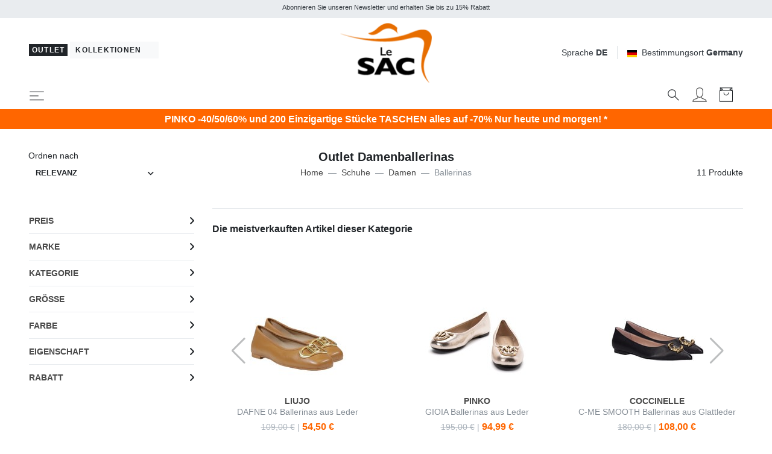

--- FILE ---
content_type: text/html; charset=UTF-8
request_url: https://www.lesacoutlet.de/outlet-damenballerinas-g111
body_size: 39250
content:


<!DOCTYPE html>
<html lang="de">
<head>
	<meta charset="utf-8">
	<meta http-equiv="content-language" content="de" />
	<meta http-equiv="X-UA-Compatible" content="IE=edge">
	<title>Damenballerinas Outlet! Kaufen Sie Online Zu Unschlagbaren Preisen!</title>
	<meta name="description" content="Kaufen Sie online Damen-Ballerinas der besten Marken zu Outlet-Preisen! Entdecken Sie alle unglaublichen Angebote auf Lesacoutlet.it" />
	<link rel="alternate" hreflang="it" href="https://www.lesacoutlet.it/ballerine-donna-g111" />
	<link rel="alternate" hreflang="en" href="https://www.lesacoutlet.co.uk/ballerina-shoes-g111" />
	<link rel="alternate" hreflang="fr" href="https://www.lesacoutlet.fr/ballerines-femme-g111" />
	<link rel="alternate" hreflang="de" href="https://www.lesacoutlet.de/outlet-damenballerinas-g111" />
	<link rel="alternate" hreflang="es" href="https://www.lesacoutlet.es/outlet-bailarinas-mujer-compra-en-linea-g111" />
	<link rel="alternate" hreflang="ro" href="https://www.lesacoutlet.ro/outlet-balerini-pentru-femei-cumpara-online-g111" />
	<link rel="alternate" hreflang="pl" href="https://www.lesacoutlet.pl/baleriny-damskie-g111" />
	<link rel="canonical" href="https://www.lesacoutlet.de/outlet-damenballerinas-g111"/>
	<meta name="viewport" content="width=device-width, initial-scale=1">
	<script async src="https://kit.fontawesome.com/3d4cc7c5b8.js" crossorigin="anonymous"></script>
	<!-- Custom font-->
	<link rel="stylesheet" href="/asset/varkala/fonts/stylesheet.css">
	<!-- Swiper-->
	<link rel="stylesheet" href="/asset/varkala/vendor/swiper/css/swiper.min.css">
	<!-- AOS - AnimationOnScroll-->
		<!-- Custom Scrollbar-->
	<link rel="stylesheet" href="/asset/varkala/vendor/malihu-custom-scrollbar-plugin/jquery.mCustomScrollbar.css">
	<!-- Price slider-->
	<link rel="stylesheet" href="/asset/varkala/vendor/nouislider/nouislider.css">
	<!-- mmenu -->
	<link rel="stylesheet" href="/asset/varkala/vendor/mmenu-js/mmenu.css">
	<!-- Theme stylesheet-->
	<link rel="stylesheet" href="/asset/varkala/css/style.default.css" id="theme-stylesheet">
	<!-- Favicon-->
	<link rel="shortcut icon" href="/img/favicon.png">
	<!-- FontAwesome-->

	<!-- Tweaks for older IEs--><!--[if lt IE 9]>
	<script src="/asset/varkala/vendor/html5shiv/3.7.3/html5shiv.min.js"></script>
	<script src="/asset/varkala/vendor/respond/1.4.2/respond.min.js"></script><![endif]-->
	<!-- Custom stylesheet - for your changes-->
	<link rel="stylesheet" href="/asset/varkala/css/custom.css?ver=20260120_0">
	<script>
		var iubpcook="_iub_cs-48752621";
		var lang_switch={"IT":"https:\/\/www.lesacoutlet.it\/ballerine-donna-g111","EN":"https:\/\/www.lesacoutlet.co.uk\/ballerina-shoes-g111","FR":"https:\/\/www.lesacoutlet.fr\/ballerines-femme-g111","DE":"https:\/\/www.lesacoutlet.de\/outlet-damenballerinas-g111","ES":"https:\/\/www.lesacoutlet.es\/outlet-bailarinas-mujer-compra-en-linea-g111","RO":"https:\/\/www.lesacoutlet.ro\/outlet-balerini-pentru-femei-cumpara-online-g111","PL":"https:\/\/www.lesacoutlet.pl\/baleriny-damskie-g111"};
		var frc_brn_cookie={"1":"lesacmilano"};
		var action_page="https:\/\/www.lesacoutlet.de\/actions.php";
		var bt_code="btr_69727ca0819463.07413126";
	</script>
	<script>
		var nazione_dest = "DE";
		var site_area = "";
		var site_id = "1";
		var currency_in_use = "EUR";
	</script>
<script>
 
google_dimension1 = "405827, 405706, 405712, 381232, 400013, 374674, 374713, 382655, 374677, 343494, 374720";
google_dimension2 = "tag";
	dataLayer = [];

	function gtag() {
		dataLayer.push(arguments);
	}

  dataLayer.push({"userType":"guest"});
  dataLayer.push({"pageType":"tgr"});
</script>

<!-- Google Tag Manager -->
<script type="text/javascript">(function(w,d,s,l,i){w[l]=w[l]||[];w[l].push({'gtm.start':
new Date().getTime(),event:'gtm.js'});var f=d.getElementsByTagName(s)[0],
j=d.createElement(s),dl=l!='dataLayer'?'&l='+l:'';j.async=true;j.src=
'https://www.googletagmanager.com/gtm.js?id='+i+dl;f.parentNode.insertBefore(j,f);
})(window,document,'script','dataLayer','GTM-MWFHLK8');</script>
<!-- End Google Tag Manager -->

<script>
  dataLayer.push({"ecommerce":null});
  dataLayer.push({"event":"productImpression","ecommerce":{"currencyCode":"EUR","impressions":[{"name":"GUESS KAYRA Ballerinas aus Leder","id":"405827","price":"65.99","brand":"GUESS","category":"Fashion\/Damenschuhe","variant":"gusilve","list":"tgr_111","position":1},{"name":"GUESS LEVVIS Ballerinas mit Strasssteinen","id":"405706","price":"79.99","brand":"GUESS","category":"Fashion\/Damenschuhe","variant":"gublack","list":"tgr_111","position":2},{"name":"GUESS LEVVIS Ballerinas","id":"405712","price":"64.99","brand":"GUESS","category":"Fashion\/Damenschuhe","variant":"gublack","list":"tgr_111","position":3},{"name":"LIUJO DAFNE 04 Ballerinas aus Leder","id":"381232","price":"54.50","brand":"LIUJO","category":"Fashion\/Damenschuhe","variant":"ers1853","list":"tgr_111","position":4},{"name":"COCCINELLE C-ME SMOOTH Ballerinas aus Glattleder","id":"400013","price":"108.00","brand":"COCCINELLE","category":"Fashion\/Damenschuhe","variant":"co001","list":"tgr_111","position":5},{"name":"PINKO MAGGY Gl\u00e4nzende Ballerinas mit Slingback","id":"374674","price":"94.99","brand":"PINKO","category":"Fashion\/Damenschuhe","variant":"piz99","list":"tgr_111","position":6},{"name":"PINKO GIOIA Ballerinas aus Leder mit zwei Riemen","id":"374713","price":"119.99","brand":"PINKO","category":"Fashion\/Damenschuhe","variant":"piz99","list":"tgr_111","position":7},{"name":"ALVIERO MARTINI PRIMA CLASSE GEO CLASSIC Ballerinas mit Allover-Print","id":"382655","price":"82.80","brand":"ALVIERO MARTINI PRIMA CLASSE","category":"Fashion\/Damenschuhe","variant":"am0010","list":"tgr_111","position":8},{"name":"PINKO GIANIRA Ballerinas aus Lackleder","id":"374677","price":"109.99","brand":"PINKO","category":"Fashion\/Damenschuhe","variant":"piz99","list":"tgr_111","position":9},{"name":"GUESS MICKLE Ballerinas aus Leder","id":"343494","price":"49.99","brand":"GUESS","category":"Fashion\/Damenschuhe","variant":"gufuxia","list":"tgr_111","position":10},{"name":"PINKO GIOIA  Ballerinas aus Leder","id":"374720","price":"94.99","brand":"PINKO","category":"Fashion\/Damenschuhe","variant":"pizzf","list":"tgr_111","position":11}]}});
</script>

<script type="text/javascript">
	var _iub = _iub || [];
	_iub.csConfiguration = {
	    "invalidateConsentWithoutLog":true,
		"consentOnContinuedBrowsing": false,
		"perPurposeConsent": true,
		"whitelabel": false,
		"lang": "de",
		"siteId": 2311167,
		"cookiePolicyId": 48752621,
		"cookiePolicyUrl": "/cookie-politik/cookiepolicy.php",

		"enableRemoteConsent": false,
		"enableCcpa": true,
		"countryDetection": true,
		// "floatingPreferencesButtonDisplay": 'bottom-left',
		"googleConsentMode": "template",
		"emitGtmEvents": true,
		"banner": {


			"content": "Wir und ausgewählte Dritte verwenden Cookies oder ähnliche Technologien für technische Zwecke und, mit Ihrer Zustimmung, auch für andere Zwecke („einfache Interaktionen und Funktionen“, „Erlebnisverbesserung“, „Messung“ und „Targeting und Werbung“), siehe <a href=/cookie-politik/cookiepolicy.php>Cookie Policy</a>.<br>Das Schließen des Banners durch Auswahl des X führt zur Navigation ohne Cookies oder andere Tracking-Tools außer technischen.<br>Sie können Ihre Zustimmung jederzeit frei verwalten.<br>Sie können der Verwendung dieser Technologien über die Schaltfläche „Akzeptieren“ zustimmen.",
			"acceptButtonDisplay": true,
			"customizeButtonDisplay": true,
            "backgroundOverlay": true,
			"position": "float-top-center",
			"acceptButtonColor": "#FF6600",
			"customizeButtonColor": "#DADADA",
			"customizeButtonCaptionColor": "#4D4D4D",
			"rejectButtonColor": "#FFF",
			"textColor": "black",
			"backgroundColor": "white",
	        "listPurposes":true,
	        "explicitWithdrawal":true,
            "closeButtonRejects":true
		},
		"callback": {
			onPreferenceExpressed: function(){
				consensoiubenda();
            }
        },
 		i18n: {
		        //elenco di tutte le stringhe di testo modificabili
                ro: {
                    banner: {
                        title: 'Dezvăluire',
                        paragraph_1: 'Acest site sau instrumentele terță parte utilizate de acesta utilizează cookie-uri necesare funcționării și utile în scopurile descrise în politica privind cookie-urile. Dacă doriți să aflați mai multe sau să renunțați la toate sau la unele cookie-uri, consultați %{cookie_policy_link}',
                        paragraph_2: 'Închizând acest banner, derulând această pagină, făcând clic pe un link sau continuând să navigați în orice alt mod, sunteți de acord cu utilizarea cookie-urilor.',
                        dynamic: {
                            paragraph_1: 'Acest site sau instrumentele terță parte integrate în acesta procesează date cu caracter personal [dacă nu gdprApplies și ccpaApplies]. [/ Dacă] [dacă gdprApplies] (de exemplu, date de navigare sau adrese IP) și utilizează cookie-uri sau alți identificatori necesari pentru operațiune și pentru realizarea scopurilor descrise în politica privind cookie-urile [dacă enableCMP], inclusiv următoarele scopuri referitoare la publicitatea utilizată de Proprietar și de %{vendor_list_link}: stocare și acces la informații; personalizare; selectarea anunțurilor, distribuție, raportare; Selectarea, distribuirea, raportarea conținutului; Măsurarea [/ dacă]. [Dacă nu banner.customizeButtonDisplay] Pentru a afla mai multe, consultați %{cookie_policy_link}. [/ Dacă] [dacă enableCMP] Puteți furniza, refuza sau revoca în mod liber consimțiți fără limitări substanțiale și modificați preferințele dvs. publicitare în orice moment accesând %{advertising_preferences_link}. [/ if] [/ if] [if ccpa Se aplică] <br /> În cazul vânzării informațiilor personale, puteți renunța utilizând linkul: \ "%{do_not_sell} \". <br /> Pentru a afla mai multe despre categoriile de date personale colectate și scopurile pentru care astfel de date vor fi utilizate, vă rugăm să consultați %{privacy_policy}. [/ if]',
                            paragraph_2: 'Declarați să acceptați utilizarea cookie-urilor sau a altor identificatori prin închiderea sau ascunderea acestor informații',
                            by_scrolling: 'continuând să navigați pe această pagină',
                            by_clicking_on_links: 'făcând clic pe un link sau buton',
                            by_browsing: 'continuând să navigați în sens invers',
                            or: 'o'
                        },
                        cookie_policy_caption: 'cookie policy',
                        vendor_list_caption: 'a treia parte',
                        advertising_preferences_caption: 'panoul de preferințe publicitare',
                        do_not_sell_caption: "Nu vindeți informațiile mele personale",
                        privacy_policy_caption: "Politica de Confidențialitate",
                        accept_button_caption: 'Accept',
                        reject_button_caption: 'Refuza',
                        customize_button_caption: 'Aflați mai multe și personalizați'
                    },
                    modal: {
                        save_and_go_back: 'Salvați și întoarceți-vă',
                        back: 'Înapoi',
                        see_full_cookie_policy: 'Vizualizați politica completă privind cookie-urile',
                        cookie_policy: 'Cookie Policy'
                    },
                    footer: {
                        message: 'Continuând să răsfoiți sau închideți în alt mod această fereastră, acceptați setările curente ale cookie-urilor.',
                        btnCaption: 'Salveaza si continua'
                    },
                    cmp: {
                        show_tracking_button: 'Personalizați urmărirea publicității',
                        hide_tracking_button: 'Salvați și reveniți la politica privind cookie-urile',
                        widget_title: "Setări de urmărire a publicității",
                        widget_intro: "Serviciile de publicitate enumerate mai jos permit utilizatorului să seteze preferințele de urmărire a publicității. <br /> Prin activarea unui scop publicitar sau a unor servicii individuale, utilizatorul consimte la această prelucrare a datelor sale. Utilizatorii pot modifica aceste opțiuni în orice moment. <Br /> <br /> Este posibil ca unele dintre serviciile enumerate mai jos, dacă este specificat, să nu necesite consimțământul Utilizatorului pentru prelucrarea datelor lor personale, deoarece utilizează un interes legitim ca bază legală. Utilizatorii au dreptul să se opună acestui tratament și pot exercita acest drept vizitând politicile de confidențialitate ale serviciilor respective. ",
                        widget_iab_title: "Publicitate personalizată a serviciilor aparținând <a href='https://iabeurope.eu/transparency-consent-framework/'> Cadru de transparență și consimțământ IAB </a> ",
                        widget_features_intro: "Pentru a urmări unul sau mai multe dintre aceste scopuri, serviciile terțe pot utiliza, de asemenea, următoarele caracteristici: ",
                        widget_other_providers: "Alți furnizori",
                        activate_all_purposes_button: "Acceptă totul",
                        deactivate_all_purposes_button: "Respinge totul",
                        vendors_section_title: "Gestionarea preferințelor pentru fiecare serviciu de publicitate",
                        purposes_label: "Scop:",
                        legit_purposes_label: "Scop (interes legitim): ",
                        features_label: "Caratteristiche:",
                        privacy_policy: "Privacy Policy",
                        purposes: {
                            1: {
                                name: "Stocare și acces la informații",
                                description: "Stocarea informațiilor sau accesul la informațiile deja stocate pe dispozitivul Utilizatorului, cum ar fi identificatori publicitari, identificatori dispozitiv, cookie-uri sau tehnologii similare."
                            },
                            2: {
                                name: "Personalizare",
                                description: "Colectarea și prelucrarea informațiilor privind utilizarea de către Utilizator a acestei Aplicații pentru personalizarea ulterioară a publicității și / sau a conținutului pentru aceasta în alte contexte, de exemplu pe alte site-uri web sau aplicații, de-a lungul timpului. În general, conținutul site-ului sau al aplicației este utilizat pentru a deduce interesele Utilizatorului, pe baza cărora se informează viitoarele selecții de publicitate și / sau conținut."
                            },
                            3: {
                                name: "Selectarea, distribuirea, raportarea anunțurilor",
                                description: "Colectarea informațiilor și combinația cu informațiile colectate anterior, pentru a selecta și distribui reclame pentru Utilizator și pentru a măsura distribuția și eficacitatea acestor reclame. Aceasta include utilizarea informațiilor colectate anterior cu privire la interesele Utilizatorului pentru selectarea anunțurilor, prelucrarea datelor privind anunțurile care au fost vizualizate, frecvența cu care au fost vizualizate, când și unde au fost vizualizate și dacă vreo acțiune legată de anunțul a fost luat, inclusiv, de exemplu, clic pe anunț sau efectuarea unei achiziții. Aceasta nu include Personalizarea, care este colectarea și prelucrarea informațiilor privind utilizarea de către Utilizator a acestei Aplicații pentru personalizarea ulterioară a publicității și / sau a conținutului pentru aceasta în alte contexte, de exemplu pe alte site-uri web sau aplicații, de-a lungul timpului."
                            },
                            4: {
                                name: "Selectarea, distribuirea, raportarea conținutului",
                                description: "Colectarea informațiilor și combinația cu informațiile colectate anterior, pentru a selecta și distribui conținut pentru Utilizator și pentru a măsura distribuția și eficacitatea unui astfel de conținut. Aceasta include utilizarea informațiilor colectate anterior cu privire la interesele Utilizatorului pentru a selecta conținutul, prelucrarea datelor referitoare la conținutul vizualizat, frecvența cu care și pentru cât timp au fost vizualizate, când și unde au fost vizualizate. și dacă Utilizatorul a întreprins vreo acțiune legată de conținut, inclusiv de exemplu făcând clic pe conținut. Aceasta nu include Personalizarea, care este colectarea și prelucrarea informațiilor privind utilizarea de către Utilizator a acestei Aplicații pentru personalizarea ulterioară a conținutului și / sau a publicității pentru acesta în alte contexte, de exemplu pe alte site-uri web sau aplicații, de-a lungul timpului ."
                            },
                            5: {
                                name: "Măsurare",
                                description: "Colectarea informațiilor privind utilizarea conținutului de către Utilizator și combinarea acestora cu informații colectate anterior, utilizate pentru măsurarea, înțelegerea și întocmirea unui raport privind utilizarea conținutului de către Utilizator. Aceasta nu include Personalizarea, colectarea de informații despre utilizarea de către Utilizator a acestei Aplicații pentru personalizarea ulterioară a conținutului și / sau publicitate pentru acesta în alte contexte, de exemplu pe alte site-uri web sau aplicații, de-a lungul timpului."
                            },
                            googleAdsPersonalized: {
                                name: "Publicitate personalizată de la Google și de la partenerii săi",
                                description: "Google și partenerii săi furnizori de tehnologie publicitară folosesc cookie-uri sau alți identificatori în scopuri de personalizare și măsurare. Utilizatorii își pot personaliza setările de consimțământ atât pentru Google, cât și pentru partenerii săi. Pentru a afla mai multe, consultați <a href='https://support.google.com/admanager/answer/9012903?hl=it'> politica de confidențialitate a fiecărui serviciu </a>."
                            }
                        },
                        features: {
                            1: {
                                name: "Comparație de date off-line",
                                description: "Combinația de date din surse offline colectate inițial în alte contexte cu date colectate online pentru a susține unul sau mai multe scopuri."
                            },
                            2: {
                                name: "Conectarea dispozitivelor",
                                description: "Prelucrarea datelor pentru a conecta mai multe dispozitive aparținând aceluiași utilizator pentru a sprijini unul sau mai multe scopuri."
                            },
                            3: {
                                name: "Precizia datelor de localizare geografică",
                                description: "Colectarea și sprijinirea datelor referitoare la locații geografice specifice în sprijinul unuia sau mai multor scopuri."
                            }
                        }
                    },
                    per_purpose: {
                        widget_title: 'Setări de consimțământ',
                        widget_intro: 'Următorul panou vă permite să personalizați setările referitoare la consimțământul pentru utilizarea cookie-urilor sau a oricărei alte tehnologii de identificare utilizate direct de noi sau de terți. Pentru a afla mai multe, verificați descrierea fiecărei categorii și <button style = "cursor: pointer; text-decoration: underline! Important;" class = "open-cp"> politica privind cookie-urile </button>. Puteți revizui și modifica setările în orice moment.',
                        see_description: 'Arata descrierea',
                        see_description_customize: 'Afișează descrierea și personalizează,',
                        hide_description: 'Ascundeți descrierea',
                        approve_all: 'Acceptă totul',
                        reject_all: 'Respinge totul',
                        adopts_tcf: 'Adoptați cadrul de transparență și consimțământ IAB',
                        general_advertising_services: 'Alte servicii de direcționare și publicitate',
                        tcf_adhering_services: 'Servicii care aderă la cadrul de transparență și consimțământ IAB',
                        tcf_adhering_services_description: 'Aceste servicii aderă la <a href="https://iabeurope.eu/transparency-consent-framework/"> IAB Transparency and Consent Framework </a> (TCF). TCF este o inițiativă a companiilor din sectorul publicității digitale care promovează practici responsabile de confidențialitate, oferind utilizatorilor o mai mare transparență și control al preferințelor de urmărire a publicității.',
                        customize_advertising_tracking: 'Personalizați urmărirea publicității',
                        purposes: {
                            1: {
                                name: 'Strict necesar',
                                description: 'Aceste cookie-uri sau alți identificatori sunt strict necesari pentru a asigura funcționarea și furnizarea serviciului pe care ni l-ați solicitat și, prin urmare, nu necesită consimțământul dumneavoastră.'
                            },
                            2: {
                                name: 'Interacțiuni și funcționalități simple',
                                description: 'Aceste cookie-uri sau alți identificatori permit interacțiuni simple și caracteristici care vă permit să accesați anumite resurse ale serviciului nostru și vă permit să comunicați mai ușor cu noi.'
                            },
                            3: {
                                name: 'Îmbunătățirea experienței',
                                description: 'Aceste cookie-uri sau alți identificatori ne ajută să oferim o experiență de utilizator personalizată, îmbunătățind calitatea gestionării setărilor și permițând interacțiunea cu rețelele și platformele externe.'
                            },
                            4: {
                                name: 'Măsurare',
                                description: 'Aceste cookie-uri sau alți identificatori ne permit să măsurăm traficul și să analizăm comportamentul dvs. în scopul îmbunătățirii serviciului nostru.'
                            },
                            5: {
                                name: 'Direcționare și publicitate',
                                description: 'Aceste cookie-uri sau alți identificatori ne permit să vă oferim conținut comercial personalizat pe baza comportamentului dvs. și să gestionăm, să livrăm și să urmărim reclame.'
                            },
                            googleAdsPersonalized: {
                                name: "Publicitate personalizată de la Google și de la partenerii săi",
                                description: "Google și partenerii săi furnizori de tehnologie publicitară folosesc cookie-uri sau alți identificatori în scopuri de personalizare și măsurare. Puteți personaliza setările de consimțământ atât pentru Google, cât și pentru partenerii săi. Pentru a afla mai multe, consultați <a href='https://support.google.com/admanager/answer/9012903?hl=it'> politica de confidențialitate a fiecărui serviciu </a>."
                            }
                        }
                    },
                    ccpa: {
                        opt_out_prompt: "Sigur doriți să renunțați?",
                        opt_out_cancel: "Anulare",
                        opt_out_confirm: "Confirmare",
                    },
                },
        	}
	}
</script>
<script type="text/javascript" src="//cdn.iubenda.com/cs/iubenda_cs.js" charset="UTF-8" async></script>
<script src="/asset/varkala/js/common/clerk.js?ver=20260120_0"></script>
<script type="text/javascript">
  (function(w,d){
    var e=d.createElement('script');e.type='text/javascript';e.async=true;
    e.src=(d.location.protocol=='https:'?'https':'http')+'://cdn.clerk.io/clerk.js';
    var s=d.getElementsByTagName('script')[0];s.parentNode.insertBefore(e,s);
    e.onload = set_clerk_elems();
    w.__clerk_q=w.__clerk_q||[];w.Clerk=w.Clerk||function(){ w.__clerk_q.push(arguments) };
  })(window,document);

  Clerk('config', {
    key: 'oQ6nlrzHJcONLprcnr815Hs5DG0CJdZ1',
	formatters: {
		price_decode: clerk_price_decode,
		currency_decode: clerk_currency_decode
		}
  });
</script>
<!-- End of Clerk.io E-commerce Personalisation tool - www.clerk.io -->
<script>
	Clerk('config', {visitor: "69727ca0"});
</script>

<!-- Facebook Pixel Code -->
<script class="_iub_cs_activate-inline" data-iub-purposes="5" type="text/plain">
!function(f,b,e,v,n,t,s)
{if(f.fbq)return;n=f.fbq=function(){n.callMethod?
n.callMethod.apply(n,arguments):n.queue.push(arguments)};
if(!f._fbq)f._fbq=n;n.push=n;n.loaded=!0;n.version='2.0';
n.queue=[];t=b.createElement(e);t.async=!0;
t.src=v;s=b.getElementsByTagName(e)[0];
s.parentNode.insertBefore(t,s)}(window,document,'script',
'https://connect.facebook.net/en_US/fbevents.js');
 fbq('init', '439249749583272'); 
fbq('track', 'PageView');

</script>
<!-- End Facebook Pixel Code --><!-- Hotjar Tracking Code for www.lesacoutlet.it -->
<script class="_iub_cs_activate-inline" data-iub-purposes="4" type="text/plain">

    (function(h,o,t,j,a,r){
        h.hj=h.hj||function(){(h.hj.q=h.hj.q||[]).push(arguments)};
        h._hjSettings={hjid:577486,hjsv:5};
        a=o.getElementsByTagName('head')[0];
        r=o.createElement('script');r.async=1;
        r.src=t+h._hjSettings.hjid+j+h._hjSettings.hjsv;
        a.appendChild(r);
    })(window,document,'//static.hotjar.com/c/hotjar-','.js?sv=');

</script>	<script type="application/ld+json">
		{"@context":"https://schema.org","@type":"BreadcrumbList","itemListElement":[{"@type":"ListItem","position":1,"name":"Home","item":"https://www.lesacoutlet.de/"},{"@type":"ListItem","position":2,"name":"Schuhe","item":"https://www.lesacoutlet.de/outlet-schuhe-fur-damen-und-herren-t1528"},{"@type":"ListItem","position":3,"name":"Damen","item":"https://www.lesacoutlet.de/outlet-damenschuhe-g181"},{"@type":"ListItem","position":4,"name":"Ballerinas"}]}
	</script>
<script type="application/ld+json">
{
	"@context": "https://schema.org",
	"@type": "Organization",
	"url": "https://www.lesacoutlet.de",
	"logo": "https://www.lesacoutlet.de/dimgs/LGO_1_1_L_51750/outlet.png"
}
</script>
<meta property="og:title" content="Damenballerinas Outlet! Kaufen Sie Online Zu Unschlagbaren Preisen!" />
<meta property="og:type" content="website" />
<meta property="og:description" content="Kaufen Sie online Damen-Ballerinas der besten Marken zu Outlet-Preisen! Entdecken Sie alle unglaublichen Angebote auf Lesacoutlet.it" />
<meta property="og:url" content="https://www.lesacoutlet.de/outlet-damenballerinas-g111" />
<meta property="og:locale" content="de_DE" />
<meta property="og:site_name" content="Le SAC Outlet" />
<meta property="fb:app_id" content="344087740970" />
<meta name="twitter:card" content="summary" />


	<style>
		.label_promo {
			background-color: #b30000;
			color: #ffffff;
}
		.label_extra {
			background-color: #ff0000;
			color: #ffffff;
}
	</style>

<!-- TrustBox script -->
<script type="text/javascript" src="//widget.trustpilot.com/bootstrap/v5/tp.widget.bootstrap.min.js" async></script>
<!-- End TrustBox script -->

</head>
<body>

<!-- Google Tag Manager -->
<noscript><iframe src="https://www.googletagmanager.com/ns.html?id=GTM-MWFHLK8"
height="0" width="0" style="display:none;visibility:hidden"></iframe></noscript>
<!-- End Google Tag Manager -->

	<div id="total_wrapper">
<!-- navbar -->
<header class="header fixed-top bg-white border-bottom border-muted">
	<!-- Top Bar -->
	<div class="top-bar text-sm bg-transparent">
		<!-- messaggi top -->
		<div id="messaggitop" class="container-fluid bg-gray-200 py-1">
			<div class="row d-none d-md-flex">
				<div class="col-10 offset-1">
					<div class="row align-items-center">
						<div class="col text-center">
							<small><p>Abonnieren Sie unseren Newsletter und erhalten Sie bis zu 15% Rabatt</p></small>
						</div>
					</div>
				</div>
				<div class="col-1 chiuditicker text-right">
					<a href="#"><i class="fa fa-times"></i></a>
				</div>
			</div>
			<div class="row d-md-none">
				<div class="ticker simple-marquee-container col-10 col-xs-11"> <!-- ticker -->
					<div class="marquee">
						<ul class="marquee-content-items">
							<li>Abonnieren Sie unseren Newsletter und erhalten Sie bis zu 15% Rabatt</li>
  						</ul>
					</div>
    			</div>
				<div class="col-2 col-xs-1 chiuditicker text-right">
					<a href="#"><i class="fa fa-times"></i></a>
				</div>
			</div>
		</div>
		<!-- logo switch e lingue -->
		<div class="container-fluid px-lg-5 py-2">
			<div class="row align-items-center">
				<div class="col-9 text-right order-2 col-md-5 text-md-left order-md-1">
					<button id="sito_attivo" class="mb-sm-2 btn btn-dark btn-sm py-0 px-1"
							type="button"
							data-toggle="tooltip"
							data-placement="bottom"
							data-original-title="Sie befinden sich im Le SAC Outlet">
						<span class=" letter-spacing-1">Outlet</span>
					</button>
					<a id="sito_non_attivo" href="/lesacmilano" class="mb-sm-2 btn btn-light btn-sm">
						<span class=" letter-spacing-1">Kollektionen&nbsp;<i class="fa fa-angle-right"></i></span>
					</a>
				</div>
				<div class="col-3 text-left order-1 col-md-2 order-md-2 px-0">
					<a href="/">
						<img class="d-flex w-75 w-sm-50 w-md-75 w-lg-75 w-xl-50 mx-0 mx-md-auto" src="/dimgs/LGO_1_1_L_51750/outlet.png" alt="LeSac"/>
					</a>
				</div>
				<div class="col-md-5 order-md-3 d-none d-md-flex justify-content-end">
					<!-- Language Dropdown-->
					<div class="dropdown border-right px-3 mr-3">
						<a id="langsDropdown" href="#" data-toggle="dropdown"
						   data-display="static" aria-haspopup="true"
						   aria-expanded="false"
						   class="topbar-link">Sprache <strong>DE</strong>
						</a>
						<div aria-labelledby="langsDropdown" class="dropdown-menu dropdown-menu-right ml-100">
	<a href="#" class="dropdown-item" onclick="switch_lang('IT'); return false;">Italiano</a>
	<a href="#" class="dropdown-item" onclick="switch_lang('EN'); return false;">English</a>
	<a href="#" class="dropdown-item" onclick="switch_lang('FR'); return false;">Français</a>
	<a href="#" class="dropdown-item text-dark">Deutsch</a>
	<a href="#" class="dropdown-item" onclick="switch_lang('ES'); return false;">Español</a>
	<a href="#" class="dropdown-item" onclick="switch_lang('RO'); return false;">Română</a>
	<a href="#" class="dropdown-item" onclick="switch_lang('PL'); return false;">Polski</a>
						</div>
					</div>
					<!-- Currency Dropdown-->
					<div class="dropdown ml-0">
						<a id="currencyDropdown" href="#" data-toggle="dropdown"
						   data-display="static" aria-haspopup="true" aria-expanded="false"
						   class="topbar-link"><img class="mr-2" style="width:16px" src="/asset/varkala/img/flags/de.svg" />Bestimmungsort <strong>Germany</strong>
						</a>
						<div aria-labelledby="currencyDropdown" class="dropdown-menu dropdown-menu-right">
							<a href="#" class="dropdown-item" onclick="switch_nation('CH'); return false;"><img class="mr-2" style="width:16px" src="/asset/varkala/img/flags/ch.svg" />Switzerland</a>
							<a href="#" class="dropdown-item text-dark"><img class="mr-2" style="width:16px" src="/asset/varkala/img/flags/de.svg" />Germany</a>
							<a href="#" class="dropdown-item" onclick="switch_nation('ES'); return false;"><img class="mr-2" style="width:16px" src="/asset/varkala/img/flags/es.svg" />Spain</a>
							<a href="#" class="dropdown-item" onclick="switch_nation('FR'); return false;"><img class="mr-2" style="width:16px" src="/asset/varkala/img/flags/fr.svg" />France</a>
							<a href="#" class="dropdown-item" onclick="switch_nation('GB'); return false;"><img class="mr-2" style="width:16px" src="/asset/varkala/img/flags/gb.svg" />United Kingdom</a>
							<a href="#" class="dropdown-item" onclick="switch_nation('IT'); return false;"><img class="mr-2" style="width:16px" src="/asset/varkala/img/flags/it.svg" />Italy</a>
							<a href="#" class="dropdown-item" onclick="switch_nation('NL'); return false;"><img class="mr-2" style="width:16px" src="/asset/varkala/img/flags/nl.svg" />Netherlands</a>
							<a href="#" class="dropdown-item" onclick="switch_nation('PL'); return false;"><img class="mr-2" style="width:16px" src="/asset/varkala/img/flags/pl.svg" />Poland</a>
							<a href="#" class="dropdown-item" onclick="switch_nation('RO'); return false;"><img class="mr-2" style="width:16px" src="/asset/varkala/img/flags/ro.svg" />Romania</a>
						</div>
					</div>
					<form id="cambio_nazione" method="post" action="#">
						<input id="codice_nazione" name="nat_id" type="hidden" value="DE">
					</form>
				</div>
			</div>
		</div>
	</div>
	<!-- Top Bar End -->
	<nav class="navbar navbar-expand-xl bg-transparent border-0 shadow-0 navbar-light px-lg-5 pb-0 pt-0 position-absolute w-100">
		<!-- hamburger -->
		<a href="#menu_mobile"
				class="navbar-toggler mh-btns-left">
			<svg class="svg-icon navbar-icon">
				<use xlink:href="#menu-hamburger-1"></use>
			</svg>
		</a>

		<!-- icone top sm -->
		<ul class="list-inline mb-0 d-xl-none">
			<li id="sistemacercamobile" class="list-inline-item mr-3">
				<a id="cerca1Dropdown"
				   data-toggle="dropdown"
				   aria-haspopup="true"
				   aria-expanded="false"
				   class="text-dark text-hover-primary"
				   href="#">
					<svg class="svg-icon navbar-icon">
						<use xlink:href="#search-1"></use>
					</svg>
				</a>

				<div aria-labelledby="cerca1Dropdown" class="dropdown-menu bloccocerca py-0 mt-n4 col-12">
					<form id="form_cerca_mob" action="/suchen/csea.php" method="get" class="d-lg-flex mx-auto mb-2 my-lg-0">
						<div class="pb-0 pb-lg-2 input-group input-group-underlined mx-auto w-100">
							<a class="pt-1 mx-auto iubenda-cs-preferences-link linkprefsiub text-center" href="#">Die Suchfunktion ist aufgrund Ihrer Datenschutzeinstellungen nicht verf&uuml;gbar. Bitte hier klicken und die Cookies der Gruppe zulassen &quot;Verbesserung des Erlebnisses&quot; um sie zu aktivieren.</a>
							<input id="cerca_id_mob" autofocus type="text" name="qry" value="" placeholder="Ein Produkt suchen"  aria-label="Ein Produkt suchen"
								   aria-describedby="button-search1"
								   class="form-control form-control-underlined pl-3">
							<div class="input-group-append ml-0">
								<button id="button-search1" type="submit" class="btn btn-underlined py-0">
									<svg class="svg-icon navbar-icon">
										<use xlink:href="#search-1"></use>
									</svg>
								</button>
							</div>
						</div>
					</form>
				</div>
			</li>
			<li class="list-inline-item mr-3">
				<a href="/login/log.php" class="text-primary">
					<svg class="svg-icon navbar-icon">
						<use xlink:href="#avatar-1"></use>
					</svg>
				</a>
			</li>
			<li class="list-inline-item position-relative mr-3">
					<a href="#"
					   data-toggle="modal"
					   data-target="#sidebarCart"
					   class="text-dark text-hover-primary">
					<svg class="svg-icon navbar-icon">
						<use xlink:href="#retail-bag-1"></use>
					</svg>

					<div id="carrello_articoli_mobile" class="navbar-icon-badge d-none">0</div>
				</a>
			</li>
		</ul>
		<div id="navbarContent" class="collapse navbar-collapse">
<!-- menu principale -->
<ul class="navbar-nav mt-3 mt-lg-0">
                                                                					<li class="nav-item">
                       <a href="https://www.lesacoutlet.it/prezzi-shock-t7573"
						   class="mnu_evid_1 nav-link pr-3 text-menumobile-uppercase">SCHOCKIERENDE PREISE</a>
					</li>
                                                                                               <li class="nav-item dropdown position-static">
						<a id="id_mnu_2084847Dropdown" href="#"
						   data-toggle="dropdown" aria-haspopup="true"
						   aria-expanded="false"
						   class="nav-link dropdown-toggle pr-3 text-menumobile-uppercase">Reise</a>
						<div aria-labelledby="id_mnu_2084847Dropdown" class="dropdown-menu mt-0 w-100 py-0">
							<p class="text-center border-bottom py-2 text-decoration-underline">
								<a href="/outlet-trolleys-reisetaschen-und-reisezubehor-g170">Alle Produkte entdecken
									- Reise</a>
							</p>
							<div class="container">
								<div class="row w-80 pb-3 mx-auto">
                                    									<div class="col-3 px-3 pt-0">
                                                                                                                                                                                												<a href="/handgepack-c22"
												   class="dropdown-header text-decoration-none h6 pl-lg-0">Handgep&auml;ck</a>
                                                                                                                                                                                                                    															<a href="/outlet-handgepack-ryanair-g24"
															   class="dropdown-item pl-lg-0 py-0">RyanAir gro&szlig;es Handgep&auml;ck</a>
                                                                                                                                                                                                                            															<a href="/outlet-handgepack-easyjet-g25"
															   class="dropdown-item pl-lg-0 py-0">EasyJet gro&szlig;es Handgep&auml;ck</a>
                                                                                                                                                                                                                            															<a href="/outlet-handgepack-ita-airways-g26"
															   class="dropdown-item pl-lg-0 py-0">ITA Airways gro&szlig;es Handgep&auml;ck</a>
                                                                                                                                                                                                                            															<a href="/outlet-handgepack-lufthansa-g27"
															   class="dropdown-item pl-lg-0 py-0">Lufthansa gro&szlig;es Handgep&auml;ck</a>
                                                                                                                                                                                                                            															<a href="/outlet-handgepack-vueling-g28"
															   class="dropdown-item pl-lg-0 py-0">Vueling gro&szlig;es Handgep&auml;ck</a>
                                                                                                                                                                                                                                                                                                                                                                                        												<a href="/outlet-gepack-underseater-online-kaufen-g203"
												   class="dropdown-header text-decoration-none h6 pl-lg-0">Kleines Handgep&auml;ck</a>
                                                                                                                                                                                                                    															<a href="/outlet-gepack-underseater-ryanair-online-kaufen-g204"
															   class="dropdown-item pl-lg-0 py-0">Kleines Handgep&auml;ck Ryanair</a>
                                                                                                                                                                                                                            															<a href="/outlet-gepack-underseater-easyjet-online-kaufen-g205"
															   class="dropdown-item pl-lg-0 py-0">Kleines Handgep&auml;ck EasyJet</a>
                                                                                                                                                                                                                            															<a href="/outlet-gepack-underseater-ita-airways-online-kaufen-g206"
															   class="dropdown-item pl-lg-0 py-0">Kleines Handgep&auml;ck ITA Airways</a>
                                                                                                                                                                                                                            															<a href="/outlet-gepack-underseater-lufthansa-online-kaufen-g207"
															   class="dropdown-item pl-lg-0 py-0">Kleines Handgep&auml;ck Lufthansa</a>
                                                                                                                                                                                                                            															<a href="/outlet-gepack-underseater-vueling-online-kaufen-g208"
															   class="dropdown-item pl-lg-0 py-0">Kleines Handgep&auml;ck Vueling</a>
                                                                                                                                                                                                                                                                                                                                                                                        													</div>
													<div class="col-3 px-3 pt-0">
                                                												<a href="/outlet-harte-trolleys-g179"
												   class="dropdown-header text-decoration-none h6 pl-lg-0">Harte Trolleys</a>
                                                                                                                                                                                                                    															<a href="/outlet-handgepack-hartschale-g177"
															   class="dropdown-item pl-lg-0 py-0">Handgep&auml;ck Hartschale</a>
                                                                                                                                                                                                                            															<a href="/outlet-mittelgrosse-harte-trolleys-g32"
															   class="dropdown-item pl-lg-0 py-0">Mittelgro&szlig;e harte Trolleys</a>
                                                                                                                                                                                                                            															<a href="/outlet-grosse-harte-trolleys-g33"
															   class="dropdown-item pl-lg-0 py-0">Gro&szlig;e harte Trolleys</a>
                                                                                                                                                                                                                                                                                                                                                                                        												<a href="/outlet-halbharte-trolleys-g180"
												   class="dropdown-header text-decoration-none h6 pl-lg-0">Halbharte Trolleys</a>
                                                                                                                                                                                                                    															<a href="/outlet-handgepack-halbhart-g178"
															   class="dropdown-item pl-lg-0 py-0">Handgep&auml;ck halbhart</a>
                                                                                                                                                                                                                            															<a href="/outlet-mittelgrosse-halbharte-trolleys-g34"
															   class="dropdown-item pl-lg-0 py-0">Mittelgro&szlig;e halbharte Trolleys</a>
                                                                                                                                                                                                                            															<a href="/outlet-grosse-halbharte-trolleys-g35"
															   class="dropdown-item pl-lg-0 py-0">Gro&szlig;e halbharte Trolleys</a>
                                                                                                                                                                                                                                                                                                                                                                                        												<a href="/outlet-trolleyset-g183"
												   class="dropdown-header text-decoration-none h6 pl-lg-0">Trolleyset</a>
                                                                                                                                                                                                                    															<a href="/outlet-halbharte-trolleys-g59"
															   class="dropdown-item pl-lg-0 py-0">Set halbharte Trolleys</a>
                                                                                                                                                                                                                            															<a href="/outlet-harte-trolleys-g58"
															   class="dropdown-item pl-lg-0 py-0">Set harte Trolleys</a>
                                                                                                                                                                                                                                                                                                                                                                                        												<a href="/trolleys-fur-kinder-g185"
												   class="dropdown-header text-decoration-none h6 pl-lg-0">Trolleys f&uuml;r Kinder</a>
                                                                                                                                                                                                                                                                            													</div>
													<div class="col-3 px-3 pt-0">
                                                												<a href="/reisetaschen-c24"
												   class="dropdown-header text-decoration-none h6 pl-lg-0">Reisetaschen</a>
                                                                                                                                                                                                                    															<a href="/outlet-reisetaschen-mit-trolley-g60"
															   class="dropdown-item pl-lg-0 py-0">Reisetaschen mit Trolley</a>
                                                                                                                                                                                                                            															<a href="/outlet-reise-und-freizeittaschen-g38"
															   class="dropdown-item pl-lg-0 py-0">Reise- und Freizeittaschen</a>
                                                                                                                                                                                                                                                                                                                                                                                        												<a href="/outlet-reiserucksacke-g184"
												   class="dropdown-header text-decoration-none h6 pl-lg-0">Reiserucks&auml;cke</a>
                                                                                                                                                                                                                                                                            												<a href="/beauty-case-c25"
												   class="dropdown-header text-decoration-none h6 pl-lg-0">Beauty-Case</a>
                                                                                                                                                                                                                                                                            												<a href="/reisezubehor-c26"
												   class="dropdown-header text-decoration-none h6 pl-lg-0">Reisezubeh&ouml;r</a>
                                                                                                                                                                                                                                                                            												<a href="/hufttaschen-c71"
												   class="dropdown-header text-decoration-none h6 pl-lg-0">H&uuml;fttaschen</a>
                                                                                                                                                                                                                                                                            												<a href="/unsere-auswahl-an-trolleys-g52"
												   class="dropdown-header text-decoration-none h6 pl-lg-0">Unsere Auswahl</a>
                                                                                                                                                                                                                    															<a href="/outlet-trolley-american-tourister-g55"
															   class="dropdown-item pl-lg-0 py-0">Trolleys American Tourister</a>
                                                                                                                                                                                                                            															<a href="/outlet-trolleys-samsonite-g53"
															   class="dropdown-item pl-lg-0 py-0">Trolleys Samsonite</a>
                                                                                                                                                                                                                            															<a href="/roncato-t4217"
															   class="dropdown-item pl-lg-0 py-0">Trolleys R Roncato</a>
                                                                                                                                                                                                                            															<a href="/outlet-trolley-bric-s-g54"
															   class="dropdown-item pl-lg-0 py-0">Trolleys Bric&#039;s</a>
                                                                                                                                                                                                                            															<a href="/eastpak-trolley-g224"
															   class="dropdown-item pl-lg-0 py-0">Trolleys Eastpak</a>
                                                                                                                                                                                                                            															<a href="/piquadro-einkaufswagen-unsere-outlet-auswahl-g228"
															   class="dropdown-item pl-lg-0 py-0">Piquadro-Trolley</a>
                                                                                                                                                                                                                                                                                                                                                                                        													</div>
													<div class="col-3 px-3 pt-0">
                                                												<a href="#"
												   class="dropdown-header text-decoration-none h6 pl-lg-0">Marke</a>
                                                                                                                                                                                                                    															<a href="/unsere-marken/brna.php"
															   class="dropdown-item pl-lg-0 py-0">Alle Marken entdecken</a>
                                                                                                                                                                                                                            															<a href="/outlet-trolleys-reisetaschen-und-reisezubehor-g170?brand=522"
															   class="dropdown-item pl-lg-0 py-0">ALVIERO MARTINI PRIMA CLASSE</a>
                                                                                                                                                                                                                            															<a href="/outlet-trolleys-reisetaschen-und-reisezubehor-g170?brand=490"
															   class="dropdown-item pl-lg-0 py-0">COCCINELLE</a>
                                                                                                                                                                                                                            															<a href="/outlet-trolleys-reisetaschen-und-reisezubehor-g170?brand=521"
															   class="dropdown-item pl-lg-0 py-0">PIQUADRO</a>
                                                                                                                                                                                                                            															<a href="/outlet-trolleys-reisetaschen-und-reisezubehor-g170?brand=614"
															   class="dropdown-item pl-lg-0 py-0">BORBONESE</a>
                                                                                                                                                                                                                            															<a href="/outlet-trolleys-reisetaschen-und-reisezubehor-g170?brand=495"
															   class="dropdown-item pl-lg-0 py-0">EASTPAK</a>
                                                                                                                                                                                                                            															<a href="/outlet-trolleys-reisetaschen-und-reisezubehor-g170?brand=525"
															   class="dropdown-item pl-lg-0 py-0">SAMSONITE</a>
                                                                                                                                                                                                                            															<a href="/outlet-trolleys-reisetaschen-und-reisezubehor-g170?brand=475"
															   class="dropdown-item pl-lg-0 py-0">AMERICAN TOURISTER</a>
                                                                                                                                                                                                                            															<a href="/outlet-trolleys-reisetaschen-und-reisezubehor-g170?brand=599"
															   class="dropdown-item pl-lg-0 py-0">LESAC</a>
                                                                                                                                                                                                                            															<a href="/outlet-trolleys-reisetaschen-und-reisezubehor-g170?brand=655"
															   class="dropdown-item pl-lg-0 py-0">CALVIN KLEIN</a>
                                                                                                                                                                                                                            															<a href="/outlet-trolleys-reisetaschen-und-reisezubehor-g170?brand=560"
															   class="dropdown-item pl-lg-0 py-0">GUESS</a>
                                                                                                                                                                                                                            															<a href="/outlet-trolleys-reisetaschen-und-reisezubehor-g170?brand=592"
															   class="dropdown-item pl-lg-0 py-0">POLLINI</a>
                                                                                                                                                                                                                            															<a href="/outlet-trolleys-reisetaschen-und-reisezubehor-g170?brand=568"
															   class="dropdown-item pl-lg-0 py-0">TRUSSARDI</a>
                                                                                                                                                                                                                            															<a href="/outlet-trolleys-reisetaschen-und-reisezubehor-g170?brand=519"
															   class="dropdown-item pl-lg-0 py-0">THE NORTH FACE</a>
                                                                                                                                                                                                                            															<a href="/outlet-trolleys-reisetaschen-und-reisezubehor-g170?brand=621"
															   class="dropdown-item pl-lg-0 py-0">HERSCHEL</a>
                                                                                                                                                                                                                            															<a href="/outlet-trolleys-reisetaschen-und-reisezubehor-g170?brand=553"
															   class="dropdown-item pl-lg-0 py-0">DELSEY</a>
                                                                                                                                                                                                                                                										</div>
                                    								</div>
							</div>
						</div>
					</li>
                                                                                               <li class="nav-item dropdown position-static">
						<a id="id_mnu_2084848Dropdown" href="#"
						   data-toggle="dropdown" aria-haspopup="true"
						   aria-expanded="false"
						   class="nav-link dropdown-toggle pr-3 text-menumobile-uppercase">Damen</a>
						<div aria-labelledby="id_mnu_2084848Dropdown" class="dropdown-menu mt-0 w-100 py-0">
							<p class="text-center border-bottom py-2 text-decoration-underline">
								<a href="/outlet-taschen-rucksacke-und-damenaccessoires-g169">Alle Produkte entdecken
									- Damen</a>
							</p>
							<div class="container">
								<div class="row w-80 pb-3 mx-auto">
                                    									<div class="col-4 px-3 pt-0">
                                                                                                                                                                                												<a href="/damentaschen-c27"
												   class="dropdown-header text-decoration-none h6 pl-lg-0">Damentaschen</a>
                                                                                                                                                                                                                    															<a href="/handtaschen-fur-damen-g44"
															   class="dropdown-item pl-lg-0 py-0">Handtaschen</a>
                                                                                                                                                                                                                            															<a href="/schultertaschen-fur-damen-g45"
															   class="dropdown-item pl-lg-0 py-0">Schultertaschen</a>
                                                                                                                                                                                                                            															<a href="/umhangetaschen-fur-damen-g46"
															   class="dropdown-item pl-lg-0 py-0">Umh&auml;ngetaschen</a>
                                                                                                                                                                                                                            															<a href="/koffertasche-fur-damen-g62"
															   class="dropdown-item pl-lg-0 py-0">Koffertaschen</a>
                                                                                                                                                                                                                            															<a href="/einkaufstaschen-und-shopper-fur-damen-g63"
															   class="dropdown-item pl-lg-0 py-0">Einkaufstaschen/Shopper</a>
                                                                                                                                                                                                                            															<a href="/mini-bag-fur-damen-g200"
															   class="dropdown-item pl-lg-0 py-0">Mini Bag</a>
                                                                                                                                                                                                                            															<a href="/outlet-damenclutches-g48"
															   class="dropdown-item pl-lg-0 py-0">Clutches</a>
                                                                                                                                                                                                                            															<a href="/outlet-rucksacke-damen-g64"
															   class="dropdown-item pl-lg-0 py-0">Rucks&auml;cke</a>
                                                                                                                                                                                                                            															<a href="/strandtaschen-g214"
															   class="dropdown-item pl-lg-0 py-0">Strandtaschen</a>
                                                                                                                                                                                                                                                                                                                                                                                        												<a href="/outlet-modeschmuck-g116"
												   class="dropdown-header text-decoration-none h6 pl-lg-0">Modeschmuck</a>
                                                                                                                                                                                                                    															<a href="/armbander-c89"
															   class="dropdown-item pl-lg-0 py-0">Armb&auml;nder</a>
                                                                                                                                                                                                                            															<a href="/halsketten-c90"
															   class="dropdown-item pl-lg-0 py-0">Halsketten</a>
                                                                                                                                                                                                                            															<a href="/ohrringe-c91"
															   class="dropdown-item pl-lg-0 py-0">Ohrringe</a>
                                                                                                                                                                                                                            															<a href="/ringe-c94"
															   class="dropdown-item pl-lg-0 py-0">Ringe</a>
                                                                                                                                                                                                                                                                                                                                                                                        												<a href="/taschenzubehor-c144"
												   class="dropdown-header text-decoration-none h6 pl-lg-0">Taschenzubeh&ouml;r</a>
                                                                                                                                                                                                                                                                            												<a href="/parfums-damen-c139"
												   class="dropdown-header text-decoration-none h6 pl-lg-0">Parf&uuml;ms</a>
                                                                                                                                                                                                                                                                            													</div>
													<div class="col-4 px-3 pt-0">
                                                												<a href="/damenaccessoires-g69"
												   class="dropdown-header text-decoration-none h6 pl-lg-0">Accessoires</a>
                                                                                                                                                                                                                    															<a href="/brieftaschen-damen-c29"
															   class="dropdown-item pl-lg-0 py-0">Brieftaschen</a>
                                                                                                                                                                                                                            															<a href="/outlet-damengurtel-g8"
															   class="dropdown-item pl-lg-0 py-0">G&uuml;rtel</a>
                                                                                                                                                                                                                            															<a href="/outlet-schlusselanhanger-und-schlusseletuis-fur-damen-g11"
															   class="dropdown-item pl-lg-0 py-0">Schl&uuml;sselanh&auml;nger und Schl&uuml;sseletuis</a>
                                                                                                                                                                                                                            															<a href="/outlet-damenuhren-g42"
															   class="dropdown-item pl-lg-0 py-0">Uhren</a>
                                                                                                                                                                                                                            															<a href="/outlet-regenschirme-damen-g10"
															   class="dropdown-item pl-lg-0 py-0">Regenschirme</a>
                                                                                                                                                                                                                            															<a href="/etuitaschen-necessaire-c88"
															   class="dropdown-item pl-lg-0 py-0">Etuitaschen und Necessaires</a>
                                                                                                                                                                                                                            															<a href="/outlet-foulards-und-schals-fur-damen-g9"
															   class="dropdown-item pl-lg-0 py-0">Foulard und Schals</a>
                                                                                                                                                                                                                                                                                                                                                                                                															<a href="/outlet-damenhandschuhe-g6"
															   class="dropdown-item pl-lg-0 py-0">Handschuhe</a>
                                                                                                                                                                                                                            															<a href="/damenhute-und-mutzen-fur-damen-g74"
															   class="dropdown-item pl-lg-0 py-0">M&uuml;tzen/H&uuml;te</a>
                                                                                                                                                                                                                            															<a href="/damenbrillen-c119"
															   class="dropdown-item pl-lg-0 py-0">Sonnenbrillen</a>
                                                                                                                                                                                                                            															<a href="/artikel-fur-tiere-c162"
															   class="dropdown-item pl-lg-0 py-0">Tierzubeh&ouml;r</a>
                                                                                                                                                                                                                            															<a href="/fahrradzubehor-g222"
															   class="dropdown-item pl-lg-0 py-0">Fahrradzubeh&ouml;r</a>
                                                                                                                                                                                                                                                                                                                                                                                                															<a href="/thermo-trinkflaschen-fur-damen-t7055"
															   class="dropdown-item pl-lg-0 py-0">Thermo-Trinkflaschen</a>
                                                                                                                                                                                                                                                                                                                                                                                        												<a href="/unsere-auswahl-an-taschen-g167"
												   class="dropdown-header text-decoration-none h6 pl-lg-0">Unsere Auswahl</a>
                                                                                                                                                                                                                    															<a href="/taschen-lesac-g107"
															   class="dropdown-item pl-lg-0 py-0">Taschen LeSAC</a>
                                                                                                                                                                                                                            															<a href="/outlet-taschen-coccinelle-g47"
															   class="dropdown-item pl-lg-0 py-0">Taschen Coccinelle</a>
                                                                                                                                                                                                                                                                                                                                                                                                															<a href="/outlet-taschen-guess-g66"
															   class="dropdown-item pl-lg-0 py-0">Taschen Guess</a>
                                                                                                                                                                                                                            															<a href="/outlet-taschen-braccialini-g67"
															   class="dropdown-item pl-lg-0 py-0">Taschen Braccialini</a>
                                                                                                                                                                                                                            															<a href="/borbonese-bags-g229"
															   class="dropdown-item pl-lg-0 py-0">Taschen Borbonese</a>
                                                                                                                                                                                                                            															<a href="/hergestellt-in-italien-taschen-g226"
															   class="dropdown-item pl-lg-0 py-0">Taschen hergestellt in Italien</a>
                                                                                                                                                                                                                                                                                                                                                                                                                                                                                                                        													</div>
													<div class="col-4 px-3 pt-0">
                                                												<a href="#"
												   class="dropdown-header text-decoration-none h6 pl-lg-0">Marke</a>
                                                                                                                                                                                                                    															<a href="/unsere-marken/brna.php"
															   class="dropdown-item pl-lg-0 py-0">Alle Marken entdecken</a>
                                                                                                                                                                                                                            															<a href="/outlet-taschen-rucksacke-und-damenaccessoires-g169?brand=522"
															   class="dropdown-item pl-lg-0 py-0">ALVIERO MARTINI PRIMA CLASSE</a>
                                                                                                                                                                                                                            															<a href="/outlet-taschen-rucksacke-und-damenaccessoires-g169?brand=499"
															   class="dropdown-item pl-lg-0 py-0">FURLA</a>
                                                                                                                                                                                                                            															<a href="/outlet-taschen-rucksacke-und-damenaccessoires-g169?brand=490"
															   class="dropdown-item pl-lg-0 py-0">COCCINELLE</a>
                                                                                                                                                                                                                            															<a href="/outlet-taschen-rucksacke-und-damenaccessoires-g169?brand=521"
															   class="dropdown-item pl-lg-0 py-0">PIQUADRO</a>
                                                                                                                                                                                                                            															<a href="/outlet-taschen-rucksacke-und-damenaccessoires-g169?brand=614"
															   class="dropdown-item pl-lg-0 py-0">BORBONESE</a>
                                                                                                                                                                                                                            															<a href="/outlet-taschen-rucksacke-und-damenaccessoires-g169?brand=495"
															   class="dropdown-item pl-lg-0 py-0">EASTPAK</a>
                                                                                                                                                                                                                            															<a href="/outlet-taschen-rucksacke-und-damenaccessoires-g169?brand=525"
															   class="dropdown-item pl-lg-0 py-0">SAMSONITE</a>
                                                                                                                                                                                                                            															<a href="/outlet-taschen-rucksacke-und-damenaccessoires-g169?brand=599"
															   class="dropdown-item pl-lg-0 py-0">LESAC</a>
                                                                                                                                                                                                                            															<a href="/outlet-taschen-rucksacke-und-damenaccessoires-g169?brand=623"
															   class="dropdown-item pl-lg-0 py-0">LOVE MOSCHINO</a>
                                                                                                                                                                                                                            															<a href="/outlet-taschen-rucksacke-und-damenaccessoires-g169?brand=655"
															   class="dropdown-item pl-lg-0 py-0">CALVIN KLEIN</a>
                                                                                                                                                                                                                            															<a href="/outlet-taschen-rucksacke-und-damenaccessoires-g169?brand=637"
															   class="dropdown-item pl-lg-0 py-0">COLMAR</a>
                                                                                                                                                                                                                            															<a href="/outlet-taschen-rucksacke-und-damenaccessoires-g169?brand=587"
															   class="dropdown-item pl-lg-0 py-0">RALPH LAUREN</a>
                                                                                                                                                                                                                            															<a href="/outlet-taschen-rucksacke-und-damenaccessoires-g169?brand=560"
															   class="dropdown-item pl-lg-0 py-0">GUESS</a>
                                                                                                                                                                                                                            															<a href="/outlet-taschen-rucksacke-und-damenaccessoires-g169?brand=592"
															   class="dropdown-item pl-lg-0 py-0">POLLINI</a>
                                                                                                                                                                                                                            															<a href="/outlet-taschen-rucksacke-und-damenaccessoires-g169?brand=484"
															   class="dropdown-item pl-lg-0 py-0">BRACCIALINI</a>
                                                                                                                                                                                                                                                										</div>
                                    								</div>
							</div>
						</div>
					</li>
                                                                                               <li class="nav-item dropdown position-static">
						<a id="id_mnu_2084849Dropdown" href="#"
						   data-toggle="dropdown" aria-haspopup="true"
						   aria-expanded="false"
						   class="nav-link dropdown-toggle pr-3 text-menumobile-uppercase">Herren</a>
						<div aria-labelledby="id_mnu_2084849Dropdown" class="dropdown-menu mt-0 w-100 py-0">
							<p class="text-center border-bottom py-2 text-decoration-underline">
								<a href="/outlet-rucksacke-umhangetaschen-und-herrenaccessoires-g40">Alle Produkte entdecken
									- Herren</a>
							</p>
							<div class="container">
								<div class="row w-80 pb-3 mx-auto">
                                    									<div class="col-4 px-3 pt-0">
                                                                                                                                                                                												<a href="/outlet-herrentaschen-g12"
												   class="dropdown-header text-decoration-none h6 pl-lg-0">Herrentaschen</a>
                                                                                                                                                                                                                    															<a href="/umhangetaschen-herren-c28"
															   class="dropdown-item pl-lg-0 py-0">Schultertaschen</a>
                                                                                                                                                                                                                                                                                                                                                                                                															<a href="/outlet-herrenrucksacke-g90"
															   class="dropdown-item pl-lg-0 py-0">Herrenrucks&auml;cke</a>
                                                                                                                                                                                                                            															<a href="/beutel-und-kupplungen-g221"
															   class="dropdown-item pl-lg-0 py-0">H&uuml;fttaschen und Handtasche</a>
                                                                                                                                                                                                                                                                                                                                                                                        													</div>
													<div class="col-4 px-3 pt-0">
                                                												<a href="/outlet-herrenaccessoires-g43"
												   class="dropdown-header text-decoration-none h6 pl-lg-0">Accessoires</a>
                                                                                                                                                                                                                    															<a href="/brieftaschen-herren-c46"
															   class="dropdown-item pl-lg-0 py-0">Brieftaschen</a>
                                                                                                                                                                                                                            															<a href="/outlet-schlusselanhanger-und-schlusseletuis-fur-herren-g17"
															   class="dropdown-item pl-lg-0 py-0">Schl&uuml;sselanh&auml;nger und Schl&uuml;sseletuis</a>
                                                                                                                                                                                                                            															<a href="/outlet-herrengurtel-g14"
															   class="dropdown-item pl-lg-0 py-0">G&uuml;rtel</a>
                                                                                                                                                                                                                            															<a href="/outlet-herrenuhren-g18"
															   class="dropdown-item pl-lg-0 py-0">Uhren</a>
                                                                                                                                                                                                                            															<a href="/herrenarmbander-c167"
															   class="dropdown-item pl-lg-0 py-0">Armb&auml;nder</a>
                                                                                                                                                                                                                            															<a href="/outlet-regenschirme-fur-herren-g16"
															   class="dropdown-item pl-lg-0 py-0">Regenschirme</a>
                                                                                                                                                                                                                                                                                                                                                                                                															<a href="/outlet-pashminas-und-herrenschals-g15"
															   class="dropdown-item pl-lg-0 py-0">Schals und Pashminas</a>
                                                                                                                                                                                                                                                                                                                                                                                                															<a href="/herrenhute-und-herrenmutzen-g75"
															   class="dropdown-item pl-lg-0 py-0">M&uuml;tzen/H&uuml;te</a>
                                                                                                                                                                                                                                                                                                                                                                                                															<a href="/herrenbrillen-c123"
															   class="dropdown-item pl-lg-0 py-0">Sonnenbrillen</a>
                                                                                                                                                                                                                            															<a href="/artikel-fur-tiere-c162"
															   class="dropdown-item pl-lg-0 py-0">Tierzubeh&ouml;r</a>
                                                                                                                                                                                                                            															<a href="/fahrradzubehor-g222"
															   class="dropdown-item pl-lg-0 py-0">Fahrradzubeh&ouml;r</a>
                                                                                                                                                                                                                            															<a href="/thermo-trinkflaschen-fur-herren-t7054"
															   class="dropdown-item pl-lg-0 py-0">Thermo-Trinkflaschen</a>
                                                                                                                                                                                                                                                                                                                                                                                                                                                                                                                                                                                                                                                                                                                                                                                        													</div>
													<div class="col-4 px-3 pt-0">
                                                												<a href="#"
												   class="dropdown-header text-decoration-none h6 pl-lg-0">Marke</a>
                                                                                                                                                                                                                    															<a href="/unsere-marken/brna.php"
															   class="dropdown-item pl-lg-0 py-0">Alle Marken entdecken</a>
                                                                                                                                                                                                                            															<a href="/outlet-rucksacke-umhangetaschen-und-herrenaccessoires-g40?brand=522"
															   class="dropdown-item pl-lg-0 py-0">ALVIERO MARTINI PRIMA CLASSE</a>
                                                                                                                                                                                                                            															<a href="/outlet-rucksacke-umhangetaschen-und-herrenaccessoires-g40?brand=499"
															   class="dropdown-item pl-lg-0 py-0">FURLA</a>
                                                                                                                                                                                                                            															<a href="/outlet-rucksacke-umhangetaschen-und-herrenaccessoires-g40?brand=521"
															   class="dropdown-item pl-lg-0 py-0">PIQUADRO</a>
                                                                                                                                                                                                                            															<a href="/outlet-rucksacke-umhangetaschen-und-herrenaccessoires-g40?brand=495"
															   class="dropdown-item pl-lg-0 py-0">EASTPAK</a>
                                                                                                                                                                                                                            															<a href="/outlet-rucksacke-umhangetaschen-und-herrenaccessoires-g40?brand=525"
															   class="dropdown-item pl-lg-0 py-0">SAMSONITE</a>
                                                                                                                                                                                                                            															<a href="/outlet-rucksacke-umhangetaschen-und-herrenaccessoires-g40?brand=599"
															   class="dropdown-item pl-lg-0 py-0">LESAC</a>
                                                                                                                                                                                                                            															<a href="/outlet-rucksacke-umhangetaschen-und-herrenaccessoires-g40?brand=655"
															   class="dropdown-item pl-lg-0 py-0">CALVIN KLEIN</a>
                                                                                                                                                                                                                            															<a href="/outlet-rucksacke-umhangetaschen-und-herrenaccessoires-g40?brand=637"
															   class="dropdown-item pl-lg-0 py-0">COLMAR</a>
                                                                                                                                                                                                                            															<a href="/outlet-rucksacke-umhangetaschen-und-herrenaccessoires-g40?brand=560"
															   class="dropdown-item pl-lg-0 py-0">GUESS</a>
                                                                                                                                                                                                                            															<a href="/outlet-rucksacke-umhangetaschen-und-herrenaccessoires-g40?brand=568"
															   class="dropdown-item pl-lg-0 py-0">TRUSSARDI</a>
                                                                                                                                                                                                                            															<a href="/outlet-rucksacke-umhangetaschen-und-herrenaccessoires-g40?brand=519"
															   class="dropdown-item pl-lg-0 py-0">THE NORTH FACE</a>
                                                                                                                                                                                                                            															<a href="/outlet-rucksacke-umhangetaschen-und-herrenaccessoires-g40?brand=621"
															   class="dropdown-item pl-lg-0 py-0">HERSCHEL</a>
                                                                                                                                                                                                                            															<a href="/outlet-rucksacke-umhangetaschen-und-herrenaccessoires-g40?brand=553"
															   class="dropdown-item pl-lg-0 py-0">DELSEY</a>
                                                                                                                                                                                                                            															<a href="/outlet-rucksacke-umhangetaschen-und-herrenaccessoires-g40?brand=531"
															   class="dropdown-item pl-lg-0 py-0">TIMBERLAND</a>
                                                                                                                                                                                                                            															<a href="/outlet-rucksacke-umhangetaschen-und-herrenaccessoires-g40?brand=485"
															   class="dropdown-item pl-lg-0 py-0">BRIC&rsquo;S</a>
                                                                                                                                                                                                                                                										</div>
                                    								</div>
							</div>
						</div>
					</li>
                                                                                               <li class="nav-item dropdown position-static">
						<a id="id_mnu_2084850Dropdown" href="#"
						   data-toggle="dropdown" aria-haspopup="true"
						   aria-expanded="false"
						   class="nav-link dropdown-toggle pr-3 text-menumobile-uppercase">Bekleidung</a>
						<div aria-labelledby="id_mnu_2084850Dropdown" class="dropdown-menu mt-0 w-100 py-0">
							<p class="text-center border-bottom py-2 text-decoration-underline">
								<a href="/outlet-damen-und-herrenbekleidung-g210">Alle Produkte entdecken
									- Bekleidung</a>
							</p>
							<div class="container">
								<div class="row w-80 pb-3 mx-auto">
                                    									<div class="col-3 px-3 pt-0">
                                                                                                                                                                                												<a href="/damenbekleidung-g201"
												   class="dropdown-header text-decoration-none h6 pl-lg-0">Damen</a>
                                                                                                                                                                                                                    															<a href="/damenpullover-c117"
															   class="dropdown-item pl-lg-0 py-0">Strickwaren</a>
                                                                                                                                                                                                                            															<a href="/damenjacken-c124"
															   class="dropdown-item pl-lg-0 py-0">Jacken</a>
                                                                                                                                                                                                                            															<a href="/daunenjacken-fur-damen-c159"
															   class="dropdown-item pl-lg-0 py-0">Daunenjacke</a>
                                                                                                                                                                                                                                                                                                                                                                                                															<a href="/damenblusen-c127"
															   class="dropdown-item pl-lg-0 py-0">Hemden/Blusen</a>
                                                                                                                                                                                                                            															<a href="/damenkleider-c118"
															   class="dropdown-item pl-lg-0 py-0">Kleider</a>
                                                                                                                                                                                                                            															<a href="/damenhosen-c120"
															   class="dropdown-item pl-lg-0 py-0">Hosen</a>
                                                                                                                                                                                                                            															<a href="/sweatshirts-damen-c122"
															   class="dropdown-item pl-lg-0 py-0">Sweatshirts</a>
                                                                                                                                                                                                                            															<a href="/t-shirts-und-tops-fur-damen-c114"
															   class="dropdown-item pl-lg-0 py-0">T-Shirts und Tops/Oberteile</a>
                                                                                                                                                                                                                            															<a href="/damen-polo-shirts-damen-polo-shirt-damenpoloshirt-damenpoloshirts-c113"
															   class="dropdown-item pl-lg-0 py-0">Polo-Shirt/Poloshirt/Polo-Shirts/Poloshirts</a>
                                                                                                                                                                                                                            															<a href="/damenjeans-c125"
															   class="dropdown-item pl-lg-0 py-0">Jeans</a>
                                                                                                                                                                                                                            															<a href="/damenrocke-c137"
															   class="dropdown-item pl-lg-0 py-0">R&ouml;cke</a>
                                                                                                                                                                                                                            															<a href="/sportanzuge-fur-damen-c154"
															   class="dropdown-item pl-lg-0 py-0">Trainingsanz&uuml;ge</a>
                                                                                                                                                                                                                            															<a href="/bademode-fur-damen-c165"
															   class="dropdown-item pl-lg-0 py-0">Badeanzug</a>
                                                                                                                                                                                                                            															<a href="/bhs-damen-c133"
															   class="dropdown-item pl-lg-0 py-0">BHs</a>
                                                                                                                                                                                                                            															<a href="/damenslip-c134"
															   class="dropdown-item pl-lg-0 py-0">Unterw&auml;sche</a>
                                                                                                                                                                                                                            															<a href="/damenstrumpfe-c145"
															   class="dropdown-item pl-lg-0 py-0">Socken</a>
                                                                                                                                                                                                                            															<a href="/damenweste-c168"
															   class="dropdown-item pl-lg-0 py-0">Weste</a>
                                                                                                                                                                                                                                                                                                                                                                                        													</div>
													<div class="col-3 px-3 pt-0">
                                                												<a href="/herrenbekleidung-g202"
												   class="dropdown-header text-decoration-none h6 pl-lg-0">Herren</a>
                                                                                                                                                                                                                    															<a href="/herrenpullover-c129"
															   class="dropdown-item pl-lg-0 py-0">Strickwaren</a>
                                                                                                                                                                                                                            															<a href="/herrenjacken-c121"
															   class="dropdown-item pl-lg-0 py-0">Jacken</a>
                                                                                                                                                                                                                            															<a href="/daunenjacken-fur-herren-c160"
															   class="dropdown-item pl-lg-0 py-0">Daunenjacke</a>
                                                                                                                                                                                                                            															<a href="/armellose-jacken-fur-manner-c161"
															   class="dropdown-item pl-lg-0 py-0">Weste</a>
                                                                                                                                                                                                                            															<a href="/sweatshirts-herren-c109"
															   class="dropdown-item pl-lg-0 py-0">Sweatshirts</a>
                                                                                                                                                                                                                            															<a href="/herren-polo-shirts-herren-polo-shirt-herrenpoloshirt-herrenpoloshirts-c111"
															   class="dropdown-item pl-lg-0 py-0">Polo-Shirt/Poloshirt/Polo-Shirts/Poloshirts</a>
                                                                                                                                                                                                                            															<a href="/herren-t-shirts-c110"
															   class="dropdown-item pl-lg-0 py-0">T-Shirts</a>
                                                                                                                                                                                                                            															<a href="/herrenhemden-c131"
															   class="dropdown-item pl-lg-0 py-0">Hemden/Blusen</a>
                                                                                                                                                                                                                            															<a href="/herrenjeans-c130"
															   class="dropdown-item pl-lg-0 py-0">Jeans</a>
                                                                                                                                                                                                                            															<a href="/hosen-herren-c108"
															   class="dropdown-item pl-lg-0 py-0">Hosen</a>
                                                                                                                                                                                                                            															<a href="/sportanzuge-fur-herren-c164"
															   class="dropdown-item pl-lg-0 py-0">Trainingsanz&uuml;ge</a>
                                                                                                                                                                                                                            															<a href="/herrenbadehosen-c107"
															   class="dropdown-item pl-lg-0 py-0">Badeanz&uuml;ge/Badehosen</a>
                                                                                                                                                                                                                            															<a href="/herrenunterwasche-g212"
															   class="dropdown-item pl-lg-0 py-0">Unterw&auml;sche</a>
                                                                                                                                                                                                                                                                                                                                                                                                                                                                                                                                                            													</div>
													<div class="col-3 px-3 pt-0">
                                                												<a href="/outlet-fur-kinderbekleidung-g217"
												   class="dropdown-header text-decoration-none h6 pl-lg-0">Kinder</a>
                                                                                                                                                                                                                    															<a href="/kinder-jacken-c151"
															   class="dropdown-item pl-lg-0 py-0">Jacken</a>
                                                                                                                                                                                                                            															<a href="/trainingsanzuge-fur-kinder-c158"
															   class="dropdown-item pl-lg-0 py-0">Trainingsanz&uuml;ge</a>
                                                                                                                                                                                                                            															<a href="/sweatshirts-kinder-c150"
															   class="dropdown-item pl-lg-0 py-0">Sweatshirts</a>
                                                                                                                                                                                                                            															<a href="/kinder-t-shirt-c149"
															   class="dropdown-item pl-lg-0 py-0">T-Shirts</a>
                                                                                                                                                                                                                            															<a href="/kinderpullover-c176"
															   class="dropdown-item pl-lg-0 py-0">Pullover</a>
                                                                                                                                                                                                                            															<a href="/kinderunterwasche-g223"
															   class="dropdown-item pl-lg-0 py-0">Unterw&auml;sche</a>
                                                                                                                                                                                                                            															<a href="/kinderhute-c147"
															   class="dropdown-item pl-lg-0 py-0">Haar</a>
                                                                                                                                                                                                                            															<a href="/kinderschals-c148"
															   class="dropdown-item pl-lg-0 py-0">Schals</a>
                                                                                                                                                                                                                            															<a href="/kinderhosen-c169"
															   class="dropdown-item pl-lg-0 py-0">Hosen</a>
                                                                                                                                                                                                                            															<a href="/rocke-fur-kleine-madchen-c177"
															   class="dropdown-item pl-lg-0 py-0">R&ouml;cke</a>
                                                                                                                                                                                                                            															<a href="/kindergurtel-c171"
															   class="dropdown-item pl-lg-0 py-0">G&uuml;rtel</a>
                                                                                                                                                                                                                            															<a href="/kinderbademode-c175"
															   class="dropdown-item pl-lg-0 py-0">Badeanz&uuml;ge</a>
                                                                                                                                                                                                                            															<a href="/strampler-und-baby-outfits-c172"
															   class="dropdown-item pl-lg-0 py-0">Strampler und Outfits f&uuml;r Neugeborene</a>
                                                                                                                                                                                                                            															<a href="/kinderarmbander-c173"
															   class="dropdown-item pl-lg-0 py-0">Armb&auml;nder</a>
                                                                                                                                                                                                                            															<a href="/kleider-fur-kleine-madchen-c178"
															   class="dropdown-item pl-lg-0 py-0">Kleidung</a>
                                                                                                                                                                                                                            															<a href="/kinderhemden-c179"
															   class="dropdown-item pl-lg-0 py-0">Hemden</a>
                                                                                                                                                                                                                            															<a href="/kinderpyjamas-c181"
															   class="dropdown-item pl-lg-0 py-0">Pyjama</a>
                                                                                                                                                                                                                                                                                                                                                                                        													</div>
													<div class="col-3 px-3 pt-0">
                                                												<a href="#"
												   class="dropdown-header text-decoration-none h6 pl-lg-0">Marke</a>
                                                                                                                                                                                                                    															<a href="/unsere-marken/brna.php"
															   class="dropdown-item pl-lg-0 py-0">Alle Marken entdecken</a>
                                                                                                                                                                                                                            															<a href="/outlet-damen-und-herrenbekleidung-g210?brand=655"
															   class="dropdown-item pl-lg-0 py-0">CALVIN KLEIN</a>
                                                                                                                                                                                                                            															<a href="/outlet-damen-und-herrenbekleidung-g210?brand=637"
															   class="dropdown-item pl-lg-0 py-0">COLMAR</a>
                                                                                                                                                                                                                            															<a href="/outlet-damen-und-herrenbekleidung-g210?brand=560"
															   class="dropdown-item pl-lg-0 py-0">GUESS</a>
                                                                                                                                                                                                                            															<a href="/outlet-damen-und-herrenbekleidung-g210?brand=568"
															   class="dropdown-item pl-lg-0 py-0">TRUSSARDI</a>
                                                                                                                                                                                                                            															<a href="/outlet-damen-und-herrenbekleidung-g210?brand=519"
															   class="dropdown-item pl-lg-0 py-0">THE NORTH FACE</a>
                                                                                                                                                                                                                            															<a href="/outlet-damen-und-herrenbekleidung-g210?brand=531"
															   class="dropdown-item pl-lg-0 py-0">TIMBERLAND</a>
                                                                                                                                                                                                                            															<a href="/outlet-damen-und-herrenbekleidung-g210?brand=505"
															   class="dropdown-item pl-lg-0 py-0">INVICTA</a>
                                                                                                                                                                                                                            															<a href="/outlet-damen-und-herrenbekleidung-g210?brand=642"
															   class="dropdown-item pl-lg-0 py-0">VANS</a>
                                                                                                                                                                                                                            															<a href="/outlet-damen-und-herrenbekleidung-g210?brand=565"
															   class="dropdown-item pl-lg-0 py-0">NAPAPIJRI</a>
                                                                                                                                                                                                                            															<a href="/outlet-damen-und-herrenbekleidung-g210?brand=628"
															   class="dropdown-item pl-lg-0 py-0">TOMMY HILFIGER</a>
                                                                                                                                                                                                                            															<a href="/outlet-damen-und-herrenbekleidung-g210?brand=504"
															   class="dropdown-item pl-lg-0 py-0">ICEBERG</a>
                                                                                                                                                                                                                            															<a href="/outlet-damen-und-herrenbekleidung-g210?brand=654"
															   class="dropdown-item pl-lg-0 py-0">NORTH SAILS</a>
                                                                                                                                                                                                                            															<a href="/outlet-damen-und-herrenbekleidung-g210?brand=658"
															   class="dropdown-item pl-lg-0 py-0">SUN68</a>
                                                                                                                                                                                                                            															<a href="/outlet-damen-und-herrenbekleidung-g210?brand=665"
															   class="dropdown-item pl-lg-0 py-0">JOHN RICHMOND</a>
                                                                                                                                                                                                                            															<a href="/outlet-damen-und-herrenbekleidung-g210?brand=698"
															   class="dropdown-item pl-lg-0 py-0">BIKKEMBERGS</a>
                                                                                                                                                                                                                                                										</div>
                                    								</div>
							</div>
						</div>
					</li>
                                                                                               <li class="nav-item dropdown position-static selected">
						<a id="id_mnu_2084851Dropdown" href="#"
						   data-toggle="dropdown" aria-haspopup="true"
						   aria-expanded="false"
						   class="nav-link dropdown-toggle pr-3 text-menumobile-uppercase">Schuhe</a>
						<div aria-labelledby="id_mnu_2084851Dropdown" class="dropdown-menu mt-0 w-100 py-0">
							<p class="text-center border-bottom py-2 text-decoration-underline">
								<a href="/outlet-schuhe-fur-damen-und-herren-t1528">Alle Produkte entdecken
									- Schuhe</a>
							</p>
							<div class="container">
								<div class="row w-80 pb-3 mx-auto">
                                    									<div class="col-4 px-3 pt-0">
                                                                                                                                                                                												<a href="/outlet-damenschuhe-g181"
												   class="dropdown-header text-decoration-none h6 pl-lg-0 selected">Damen</a>
                                                                                                                                                                                                                    															<a href="/outlet-damensneakers-g113"
															   class="dropdown-item pl-lg-0 py-0">Sneakers</a>
                                                                                                                                                                                                                            															<a href="/outlet-damenpumps-g112"
															   class="dropdown-item pl-lg-0 py-0">Pumps</a>
                                                                                                                                                                                                                            															<a href="/outlet-damenballerinas-g111"
															   class="dropdown-item pl-lg-0 py-0 selected">Ballerinas</a>
                                                                                                                                                                                                                            															<a href="/outlet-damenmokassins-g134"
															   class="dropdown-item pl-lg-0 py-0">Mokassins</a>
                                                                                                                                                                                                                            															<a href="/outlet-schnurschuhe-fur-damen-g117"
															   class="dropdown-item pl-lg-0 py-0">Schn&uuml;rschuhe</a>
                                                                                                                                                                                                                            															<a href="/outlet-stiefeletten-und-springerstiefel-fur-damen-g114"
															   class="dropdown-item pl-lg-0 py-0">Stiefeletten und Springerstiefel</a>
                                                                                                                                                                                                                            															<a href="/outlet-damenstiefel-g115"
															   class="dropdown-item pl-lg-0 py-0">Stiefel</a>
                                                                                                                                                                                                                            															<a href="/outlet-damensandalen-g132"
															   class="dropdown-item pl-lg-0 py-0">Sandalen</a>
                                                                                                                                                                                                                            															<a href="/outlet-zehentrenner-damen-g131"
															   class="dropdown-item pl-lg-0 py-0">Zehentrenner</a>
                                                                                                                                                                                                                            															<a href="/outlet-pantoffeln-pantoletten-und-hausschuhe-fur-damen-g215"
															   class="dropdown-item pl-lg-0 py-0">Pantoffeln und Pantoletten/Hausschuhe</a>
                                                                                                                                                                                                                                                                                                                                                                                        												<a href="/kinderschuhe-c116"
												   class="dropdown-header text-decoration-none h6 pl-lg-0">Kinder</a>
                                                                                                                                                                                                                    															<a href="/outlet-fur-kindersneaker-g218"
															   class="dropdown-item pl-lg-0 py-0">Sneakers</a>
                                                                                                                                                                                                                            															<a href="/outlet-fur-kinderschuhe-g219"
															   class="dropdown-item pl-lg-0 py-0">Stiefeletten</a>
                                                                                                                                                                                                                            															<a href="/ballerinas-fur-kleine-madchen-g225"
															   class="dropdown-item pl-lg-0 py-0">Ballerinas</a>
                                                                                                                                                                                                                            															<a href="/outlet-hausschuhe-und-hausschuhe-fur-kinder-g220"
															   class="dropdown-item pl-lg-0 py-0">Pantoffeln Pantoletten/ Hausschuhe</a>
                                                                                                                                                                                                                                                                                                                                                                                        													</div>
													<div class="col-4 px-3 pt-0">
                                                												<a href="/outlet-herrenschuhe-g182"
												   class="dropdown-header text-decoration-none h6 pl-lg-0">Herren</a>
                                                                                                                                                                                                                    															<a href="/outlet-herrensneakers-g120"
															   class="dropdown-item pl-lg-0 py-0">Sneakers</a>
                                                                                                                                                                                                                            															<a href="/outlet-mokassins-und-slip-on-fur-herren-g133"
															   class="dropdown-item pl-lg-0 py-0">Mokassins</a>
                                                                                                                                                                                                                            															<a href="/outlet-stiefeletten-herren-g119"
															   class="dropdown-item pl-lg-0 py-0">Stiefeletten</a>
                                                                                                                                                                                                                            															<a href="/outlet-schnurschuhe-herren-g118"
															   class="dropdown-item pl-lg-0 py-0">Schn&uuml;rschuhe</a>
                                                                                                                                                                                                                            															<a href="/outlet-zehentrenner-herren-g137"
															   class="dropdown-item pl-lg-0 py-0">Zehentrenner</a>
                                                                                                                                                                                                                            															<a href="/outlet-pantoffeln-pantoletten-und-hausschuhe-fur-herren-g216"
															   class="dropdown-item pl-lg-0 py-0">Pantoffeln und Pantoletten/Hausschuhe</a>
                                                                                                                                                                                                                                                                                                                                                                                        												<a href="/unsere-auswahl-an-schuhen-g168"
												   class="dropdown-header text-decoration-none h6 pl-lg-0">Unsere Auswahl</a>
                                                                                                                                                                                                                    															<a href="/outlet-schuhe-timberland-g138"
															   class="dropdown-item pl-lg-0 py-0">Schuhe Timberland</a>
                                                                                                                                                                                                                            															<a href="/outlet-schuhe-guess-g139"
															   class="dropdown-item pl-lg-0 py-0">Schuhe Guess</a>
                                                                                                                                                                                                                                                                                                                                                                                                															<a href="/outlet-schuhe-alviero-martini-prima-classe-g141"
															   class="dropdown-item pl-lg-0 py-0">Schuhe Alviero Martini 1^ Classe</a>
                                                                                                                                                                                                                            															<a href="/outlet-zehentrenner-havaianas-g161"
															   class="dropdown-item pl-lg-0 py-0">Zehentrenner Havaianas</a>
                                                                                                                                                                                                                                                                                                                                                                                        													</div>
													<div class="col-4 px-3 pt-0">
                                                												<a href="#"
												   class="dropdown-header text-decoration-none h6 pl-lg-0">Marke</a>
                                                                                                                                                                                                                    															<a href="/unsere-marken/brna.php"
															   class="dropdown-item pl-lg-0 py-0">Alle Marken entdecken</a>
                                                                                                                                                                                                                            															<a href="/outlet-schuhe-fur-damen-und-herren-t1528?brand=522"
															   class="dropdown-item pl-lg-0 py-0">ALVIERO MARTINI PRIMA CLASSE</a>
                                                                                                                                                                                                                            															<a href="/outlet-schuhe-fur-damen-und-herren-t1528?brand=490"
															   class="dropdown-item pl-lg-0 py-0">COCCINELLE</a>
                                                                                                                                                                                                                            															<a href="/outlet-schuhe-fur-damen-und-herren-t1528?brand=521"
															   class="dropdown-item pl-lg-0 py-0">PIQUADRO</a>
                                                                                                                                                                                                                            															<a href="/outlet-schuhe-fur-damen-und-herren-t1528?brand=623"
															   class="dropdown-item pl-lg-0 py-0">LOVE MOSCHINO</a>
                                                                                                                                                                                                                            															<a href="/outlet-schuhe-fur-damen-und-herren-t1528?brand=655"
															   class="dropdown-item pl-lg-0 py-0">CALVIN KLEIN</a>
                                                                                                                                                                                                                            															<a href="/outlet-schuhe-fur-damen-und-herren-t1528?brand=637"
															   class="dropdown-item pl-lg-0 py-0">COLMAR</a>
                                                                                                                                                                                                                            															<a href="/outlet-schuhe-fur-damen-und-herren-t1528?brand=587"
															   class="dropdown-item pl-lg-0 py-0">RALPH LAUREN</a>
                                                                                                                                                                                                                            															<a href="/outlet-schuhe-fur-damen-und-herren-t1528?brand=560"
															   class="dropdown-item pl-lg-0 py-0">GUESS</a>
                                                                                                                                                                                                                            															<a href="/outlet-schuhe-fur-damen-und-herren-t1528?brand=592"
															   class="dropdown-item pl-lg-0 py-0">POLLINI</a>
                                                                                                                                                                                                                            															<a href="/outlet-schuhe-fur-damen-und-herren-t1528?brand=484"
															   class="dropdown-item pl-lg-0 py-0">BRACCIALINI</a>
                                                                                                                                                                                                                            															<a href="/outlet-schuhe-fur-damen-und-herren-t1528?brand=621"
															   class="dropdown-item pl-lg-0 py-0">HERSCHEL</a>
                                                                                                                                                                                                                            															<a href="/outlet-schuhe-fur-damen-und-herren-t1528?brand=531"
															   class="dropdown-item pl-lg-0 py-0">TIMBERLAND</a>
                                                                                                                                                                                                                            															<a href="/outlet-schuhe-fur-damen-und-herren-t1528?brand=645"
															   class="dropdown-item pl-lg-0 py-0">ANNA VIRGILI</a>
                                                                                                                                                                                                                            															<a href="/outlet-schuhe-fur-damen-und-herren-t1528?brand=651"
															   class="dropdown-item pl-lg-0 py-0">ARMANI EXCHANGE</a>
                                                                                                                                                                                                                            															<a href="/outlet-schuhe-fur-damen-und-herren-t1528?brand=642"
															   class="dropdown-item pl-lg-0 py-0">VANS</a>
                                                                                                                                                                                                                                                										</div>
                                    								</div>
							</div>
						</div>
					</li>
                                                                                               <li class="nav-item dropdown position-static">
						<a id="id_mnu_2084852Dropdown" href="#"
						   data-toggle="dropdown" aria-haspopup="true"
						   aria-expanded="false"
						   class="nav-link dropdown-toggle pr-3 text-menumobile-uppercase">Arbeit</a>
						<div aria-labelledby="id_mnu_2084852Dropdown" class="dropdown-menu mt-0 w-100 py-0">
							<p class="text-center border-bottom py-2 text-decoration-underline">
								<a href="/outlet-rucksacke-taschen-und-arbeitszubehor-online-einkaufen-g105">Alle Produkte entdecken
									- Arbeit</a>
							</p>
							<div class="container">
								<div class="row w-80 pb-3 mx-auto">
                                    									<div class="col-4 px-3 pt-0">
                                                                                                                                                                                												<a href="/arbeitstaschen-c36"
												   class="dropdown-header text-decoration-none h6 pl-lg-0">PC-Taschen</a>
                                                                                                                                                                                                                                                                            												<a href="/pc-rucksacke-c38"
												   class="dropdown-header text-decoration-none h6 pl-lg-0">PC-Rucks&auml;cke</a>
                                                                                                                                                                                                                                                                            												<a href="/pilotentrolley-c37"
												   class="dropdown-header text-decoration-none h6 pl-lg-0">Pilotentrolley</a>
                                                                                                                                                                                                                                                                            												<a href="/cover-und-buroartikel-g87"
												   class="dropdown-header text-decoration-none h6 pl-lg-0">Cover und Skin</a>
                                                                                                                                                                                                                                                                                                                                                                                                            													</div>
													<div class="col-4 px-3 pt-0">
                                                												<a href="/unsere-auswahl-arbeit-g100"
												   class="dropdown-header text-decoration-none h6 pl-lg-0">Unsere Auswahl</a>
                                                                                                                                                                                                                    															<a href="/aktenmappen-piquadro-g96"
															   class="dropdown-item pl-lg-0 py-0">Aktenmappen Piquadro</a>
                                                                                                                                                                                                                            															<a href="/outlet-rucksacke-piquadro-g99"
															   class="dropdown-item pl-lg-0 py-0">Rucks&auml;cke Piquadro</a>
                                                                                                                                                                                                                            															<a href="/rucksacke-und-aktenmappen-samsonite-g187"
															   class="dropdown-item pl-lg-0 py-0">Aktenmappen und Rucks&auml;cke Samsonite</a>
                                                                                                                                                                                                                                                                                                                                                                                                                                                                                                                                                            													</div>
													<div class="col-4 px-3 pt-0">
                                                												<a href="#"
												   class="dropdown-header text-decoration-none h6 pl-lg-0">Marke</a>
                                                                                                                                                                                                                    															<a href="/unsere-marken/brna.php"
															   class="dropdown-item pl-lg-0 py-0">Alle Marken entdecken</a>
                                                                                                                                                                                                                            															<a href="/outlet-rucksacke-taschen-und-arbeitszubehor-online-einkaufen-g105?brand=522"
															   class="dropdown-item pl-lg-0 py-0">ALVIERO MARTINI PRIMA CLASSE</a>
                                                                                                                                                                                                                            															<a href="/outlet-rucksacke-taschen-und-arbeitszubehor-online-einkaufen-g105?brand=521"
															   class="dropdown-item pl-lg-0 py-0">PIQUADRO</a>
                                                                                                                                                                                                                            															<a href="/outlet-rucksacke-taschen-und-arbeitszubehor-online-einkaufen-g105?brand=495"
															   class="dropdown-item pl-lg-0 py-0">EASTPAK</a>
                                                                                                                                                                                                                            															<a href="/outlet-rucksacke-taschen-und-arbeitszubehor-online-einkaufen-g105?brand=525"
															   class="dropdown-item pl-lg-0 py-0">SAMSONITE</a>
                                                                                                                                                                                                                            															<a href="/outlet-rucksacke-taschen-und-arbeitszubehor-online-einkaufen-g105?brand=475"
															   class="dropdown-item pl-lg-0 py-0">AMERICAN TOURISTER</a>
                                                                                                                                                                                                                            															<a href="/outlet-rucksacke-taschen-und-arbeitszubehor-online-einkaufen-g105?brand=655"
															   class="dropdown-item pl-lg-0 py-0">CALVIN KLEIN</a>
                                                                                                                                                                                                                            															<a href="/outlet-rucksacke-taschen-und-arbeitszubehor-online-einkaufen-g105?brand=560"
															   class="dropdown-item pl-lg-0 py-0">GUESS</a>
                                                                                                                                                                                                                            															<a href="/outlet-rucksacke-taschen-und-arbeitszubehor-online-einkaufen-g105?brand=568"
															   class="dropdown-item pl-lg-0 py-0">TRUSSARDI</a>
                                                                                                                                                                                                                            															<a href="/outlet-rucksacke-taschen-und-arbeitszubehor-online-einkaufen-g105?brand=519"
															   class="dropdown-item pl-lg-0 py-0">THE NORTH FACE</a>
                                                                                                                                                                                                                            															<a href="/outlet-rucksacke-taschen-und-arbeitszubehor-online-einkaufen-g105?brand=621"
															   class="dropdown-item pl-lg-0 py-0">HERSCHEL</a>
                                                                                                                                                                                                                            															<a href="/outlet-rucksacke-taschen-und-arbeitszubehor-online-einkaufen-g105?brand=553"
															   class="dropdown-item pl-lg-0 py-0">DELSEY</a>
                                                                                                                                                                                                                            															<a href="/outlet-rucksacke-taschen-und-arbeitszubehor-online-einkaufen-g105?brand=531"
															   class="dropdown-item pl-lg-0 py-0">TIMBERLAND</a>
                                                                                                                                                                                                                            															<a href="/outlet-rucksacke-taschen-und-arbeitszubehor-online-einkaufen-g105?brand=485"
															   class="dropdown-item pl-lg-0 py-0">BRIC&rsquo;S</a>
                                                                                                                                                                                                                            															<a href="/outlet-rucksacke-taschen-und-arbeitszubehor-online-einkaufen-g105?brand=651"
															   class="dropdown-item pl-lg-0 py-0">ARMANI EXCHANGE</a>
                                                                                                                                                                                                                            															<a href="/outlet-rucksacke-taschen-und-arbeitszubehor-online-einkaufen-g105?brand=642"
															   class="dropdown-item pl-lg-0 py-0">VANS</a>
                                                                                                                                                                                                                                                										</div>
                                    								</div>
							</div>
						</div>
					</li>
                                                                                               <li class="nav-item dropdown position-static">
						<a id="id_mnu_2084853Dropdown" href="#"
						   data-toggle="dropdown" aria-haspopup="true"
						   aria-expanded="false"
						   class="nav-link dropdown-toggle pr-3 text-menumobile-uppercase">Schule</a>
						<div aria-labelledby="id_mnu_2084853Dropdown" class="dropdown-menu mt-0 w-100 py-0">
							<p class="text-center border-bottom py-2 text-decoration-underline">
								<a href="/outlet-schulrucksacke-und-etuis-g166">Alle Produkte entdecken
									- Schule</a>
							</p>
							<div class="container">
								<div class="row w-80 pb-3 mx-auto">
                                    									<div class="col-4 px-3 pt-0">
                                                                                                                                                                                												<a href="/thermosflaschen-c115"
												   class="dropdown-header text-decoration-none h6 pl-lg-0">Thermosflaschen</a>
                                                                                                                                                                                                                                                                            												<a href="/rucksacke-mit-trolleyfunktion-c34"
												   class="dropdown-header text-decoration-none h6 pl-lg-0">Schulrucks&auml;cke mit R&auml;dern</a>
                                                                                                                                                                                                                                                                            												<a href="/schultaschen-g77"
												   class="dropdown-header text-decoration-none h6 pl-lg-0">Schulrucks&auml;cke</a>
                                                                                                                                                                                                                                                                            												<a href="/outlet-rucksacke-fur-kinder-g79"
												   class="dropdown-header text-decoration-none h6 pl-lg-0">Rucks&auml;cke f&uuml;r Kinder</a>
                                                                                                                                                                                                                                                                            												<a href="/allzweck-schulbeutel-g213"
												   class="dropdown-header text-decoration-none h6 pl-lg-0">Allzweck-Schulbeutel</a>
                                                                                                                                                                                                                                                                            												<a href="/etuis-und-zubehor-c35"
												   class="dropdown-header text-decoration-none h6 pl-lg-0">Etuis</a>
                                                                                                                                                                                                                                                                            												<a href="/taschen-und-accessoires-fur-kids-c93"
												   class="dropdown-header text-decoration-none h6 pl-lg-0">Taschen und Accessoires f&uuml;r Kinder</a>
                                                                                                                                                                                                                                                                            													</div>
													<div class="col-4 px-3 pt-0">
                                                												<a href="/unsere-auswahl-schule-g104"
												   class="dropdown-header text-decoration-none h6 pl-lg-0">Unsere Auswahl</a>
                                                                                                                                                                                                                    															<a href="/outlet-rucksacke-the-north-face-g103"
															   class="dropdown-item pl-lg-0 py-0">Rucks&auml;cke The North Face</a>
                                                                                                                                                                                                                            															<a href="/outlet-rucksacke-eastpak-g102"
															   class="dropdown-item pl-lg-0 py-0">Rucks&auml;cke Eastpak</a>
                                                                                                                                                                                                                            															<a href="/outlet-rucksacke-seven-und-invicta-g101"
															   class="dropdown-item pl-lg-0 py-0">Rucks&auml;cke Seven und Invicta</a>
                                                                                                                                                                                                                            															<a href="/outlet-rucksacke-herschel-supply-co-usa-g171"
															   class="dropdown-item pl-lg-0 py-0">Rucks&auml;cke Herschel</a>
                                                                                                                                                                                                                                                                                                                                                                                        													</div>
													<div class="col-4 px-3 pt-0">
                                                												<a href="#"
												   class="dropdown-header text-decoration-none h6 pl-lg-0">Marke</a>
                                                                                                                                                                                                                    															<a href="/unsere-marken/brna.php"
															   class="dropdown-item pl-lg-0 py-0">Alle Marken entdecken</a>
                                                                                                                                                                                                                            															<a href="/outlet-schulrucksacke-und-etuis-g166?brand=521"
															   class="dropdown-item pl-lg-0 py-0">PIQUADRO</a>
                                                                                                                                                                                                                            															<a href="/outlet-schulrucksacke-und-etuis-g166?brand=495"
															   class="dropdown-item pl-lg-0 py-0">EASTPAK</a>
                                                                                                                                                                                                                            															<a href="/outlet-schulrucksacke-und-etuis-g166?brand=525"
															   class="dropdown-item pl-lg-0 py-0">SAMSONITE</a>
                                                                                                                                                                                                                            															<a href="/outlet-schulrucksacke-und-etuis-g166?brand=519"
															   class="dropdown-item pl-lg-0 py-0">THE NORTH FACE</a>
                                                                                                                                                                                                                            															<a href="/outlet-schulrucksacke-und-etuis-g166?brand=621"
															   class="dropdown-item pl-lg-0 py-0">HERSCHEL</a>
                                                                                                                                                                                                                            															<a href="/outlet-schulrucksacke-und-etuis-g166?brand=531"
															   class="dropdown-item pl-lg-0 py-0">TIMBERLAND</a>
                                                                                                                                                                                                                            															<a href="/outlet-schulrucksacke-und-etuis-g166?brand=651"
															   class="dropdown-item pl-lg-0 py-0">ARMANI EXCHANGE</a>
                                                                                                                                                                                                                            															<a href="/outlet-schulrucksacke-und-etuis-g166?brand=505"
															   class="dropdown-item pl-lg-0 py-0">INVICTA</a>
                                                                                                                                                                                                                            															<a href="/outlet-schulrucksacke-und-etuis-g166?brand=642"
															   class="dropdown-item pl-lg-0 py-0">VANS</a>
                                                                                                                                                                                                                            															<a href="/outlet-schulrucksacke-und-etuis-g166?brand=527"
															   class="dropdown-item pl-lg-0 py-0">SEVEN</a>
                                                                                                                                                                                                                            															<a href="/outlet-schulrucksacke-und-etuis-g166?brand=508"
															   class="dropdown-item pl-lg-0 py-0">KIPLING</a>
                                                                                                                                                                                                                            															<a href="/outlet-schulrucksacke-und-etuis-g166?brand=565"
															   class="dropdown-item pl-lg-0 py-0">NAPAPIJRI</a>
                                                                                                                                                                                                                            															<a href="/outlet-schulrucksacke-und-etuis-g166?brand=545"
															   class="dropdown-item pl-lg-0 py-0">MOMO DESIGN</a>
                                                                                                                                                                                                                            															<a href="/outlet-schulrucksacke-und-etuis-g166?brand=654"
															   class="dropdown-item pl-lg-0 py-0">NORTH SAILS</a>
                                                                                                                                                                                                                            															<a href="/outlet-schulrucksacke-und-etuis-g166?brand=506"
															   class="dropdown-item pl-lg-0 py-0">JANSPORT</a>
                                                                                                                                                                                                                                                										</div>
                                    								</div>
							</div>
						</div>
					</li>
                                                                            					<li class="nav-item">
                       <a href="/unsere-aktionen-spezielle-preise/hprm.php"
						   class="nav-link pr-3 text-menumobile-uppercase">Promo</a>
					</li>
                                    		<!-- Megamenu -->
    
    		<li class="nav-item dropdown position-static">
			<a id="brandDropdown" href="#"
			   data-toggle="dropdown" aria-haspopup="true"
			   aria-expanded="false"
			   class="nav-link dropdown-toggle pr-3 text-menumobile-uppercase">Marke</a>
			<div aria-labelledby="brandDropdown" class="dropdown-menu mt-0 w-100 py-0">
                				<p class="text-center border-bottom py-2 text-decoration-underline"><a
							href="/unsere-marken/brna.php">Alle Marken entdecken</a></p>
				<div class="container">
					<div class="row w-80 pb-3 mx-auto">
                        							<div class="col-4 px-3 pt-0">
                                									<a href="/24bottles-b735"
									   class="dropdown-item pl-lg-0 py-0">24BOTTLES</a>
                                									<a href="/alviero-martini-prima-classe-b522"
									   class="dropdown-item pl-lg-0 py-0">ALVIERO MARTINI PRIMA CLASSE</a>
                                									<a href="/amen-b672"
									   class="dropdown-item pl-lg-0 py-0">AMEN</a>
                                									<a href="/american-tourister-b475"
									   class="dropdown-item pl-lg-0 py-0">AMERICAN TOURISTER</a>
                                									<a href="/anna-virgili-b645"
									   class="dropdown-item pl-lg-0 py-0">ANNA VIRGILI</a>
                                									<a href="/armani-exchange-b651"
									   class="dropdown-item pl-lg-0 py-0">ARMANI EXCHANGE</a>
                                									<a href="/aspesi-b719"
									   class="dropdown-item pl-lg-0 py-0">ASPESI</a>
                                									<a href="/atalanta-b713"
									   class="dropdown-item pl-lg-0 py-0">ATALANTA</a>
                                									<a href="/basic-lesac-b600"
									   class="dropdown-item pl-lg-0 py-0">BASIC LESAC</a>
                                									<a href="/biasia-b481"
									   class="dropdown-item pl-lg-0 py-0">BIASIA</a>
                                									<a href="/bikkembergs-b698"
									   class="dropdown-item pl-lg-0 py-0">BIKKEMBERGS</a>
                                									<a href="/birkenstock-b675"
									   class="dropdown-item pl-lg-0 py-0">BIRKENSTOCK</a>
                                									<a href="/blauer-b639"
									   class="dropdown-item pl-lg-0 py-0">BLAUER</a>
                                									<a href="/borbonese-b614"
									   class="dropdown-item pl-lg-0 py-0">BORBONESE</a>
                                									<a href="/braccialini-b484"
									   class="dropdown-item pl-lg-0 py-0">BRACCIALINI</a>
                                									<a href="/bric-s-b485"
									   class="dropdown-item pl-lg-0 py-0">BRIC&rsquo;S</a>
                                									<a href="/cabinzero-b632"
									   class="dropdown-item pl-lg-0 py-0">CABINZERO</a>
                                									<a href="/calvin-klein-b655"
									   class="dropdown-item pl-lg-0 py-0">CALVIN KLEIN</a>
                                									<a href="/camomilla-b564"
									   class="dropdown-item pl-lg-0 py-0">CAMOMILLA</a>
                                									<a href="/camper-b741"
									   class="dropdown-item pl-lg-0 py-0">CAMPER</a>
                                									<a href="/canadian-b736"
									   class="dropdown-item pl-lg-0 py-0">CANADIAN</a>
                                									<a href="/captain-america-b596"
									   class="dropdown-item pl-lg-0 py-0">CAPTAIN AMERICA</a>
                                									<a href="/cartomania-b717"
									   class="dropdown-item pl-lg-0 py-0">CARTOMANIA</a>
                                									<a href="/cerruti-b487"
									   class="dropdown-item pl-lg-0 py-0">CERRUTI</a>
                                									<a href="/ciak-roncato-b586"
									   class="dropdown-item pl-lg-0 py-0">CIAK RONCATO</a>
                                									<a href="/coccinelle-b490"
									   class="dropdown-item pl-lg-0 py-0">COCCINELLE</a>
                                									<a href="/colmar-b637"
									   class="dropdown-item pl-lg-0 py-0">COLMAR</a>
                                									<a href="/comete-gioielli-b660"
									   class="dropdown-item pl-lg-0 py-0">COMETE GIOIELLI</a>
                                									<a href="/crash-baggage-b685"
									   class="dropdown-item pl-lg-0 py-0">CRASH BAGGAGE</a>
                                									<a href="/crocs-b684"
									   class="dropdown-item pl-lg-0 py-0">CROCS</a>
                                									<a href="/cult-b706"
									   class="dropdown-item pl-lg-0 py-0">CULT</a>
                                									<a href="/dekker-b701"
									   class="dropdown-item pl-lg-0 py-0">DEKKER</a>
                                									<a href="/delsey-b553"
									   class="dropdown-item pl-lg-0 py-0">DELSEY</a>
                                									<a href="/diesel-b711"
									   class="dropdown-item pl-lg-0 py-0">DIESEL</a>
                                									<a href="/dinsieme-b690"
									   class="dropdown-item pl-lg-0 py-0">DINSIEME</a>
                                									<a href="/dkny-b676"
									   class="dropdown-item pl-lg-0 py-0">DKNY</a>
                                									<a href="/docksteps-b707"
									   class="dropdown-item pl-lg-0 py-0">DOCKSTEPS</a>
                                									<a href="/eastpak-b495"
									   class="dropdown-item pl-lg-0 py-0">EASTPAK</a>
                                									<a href="/echolac-b718"
									   class="dropdown-item pl-lg-0 py-0">ECHOLAC</a>
                                									<a href="/ferre-b496"
									   class="dropdown-item pl-lg-0 py-0">FERR&Egrave;</a>
                                									<a href="/furla-b499"
									   class="dropdown-item pl-lg-0 py-0">FURLA</a>
                                									<a href="/gabs-b585"
									   class="dropdown-item pl-lg-0 py-0">GABS</a>
                                							</div>
                        							<div class="col-4 px-3 pt-0">
                                									<a href="/gattinoni-b500"
									   class="dropdown-item pl-lg-0 py-0">GATTINONI</a>
                                									<a href="/gaudi-b554"
									   class="dropdown-item pl-lg-0 py-0">GAUD&Igrave;</a>
                                									<a href="/gianni-chiarini-b659"
									   class="dropdown-item pl-lg-0 py-0">GIANNI CHIARINI</a>
                                									<a href="/go-travel-b722"
									   class="dropdown-item pl-lg-0 py-0">GO TRAVEL</a>
                                									<a href="/guess-b560"
									   class="dropdown-item pl-lg-0 py-0">GUESS</a>
                                									<a href="/guess-jeans-b730"
									   class="dropdown-item pl-lg-0 py-0">GUESS JEANS</a>
                                									<a href="/happy-socks-b731"
									   class="dropdown-item pl-lg-0 py-0">HAPPY SOCKS</a>
                                									<a href="/havaianas-b617"
									   class="dropdown-item pl-lg-0 py-0">HAVAIANAS</a>
                                									<a href="/herschel-b621"
									   class="dropdown-item pl-lg-0 py-0">HERSCHEL</a>
                                									<a href="/iceberg-b504"
									   class="dropdown-item pl-lg-0 py-0">ICEBERG</a>
                                									<a href="/inside-out-2-b738"
									   class="dropdown-item pl-lg-0 py-0">INSIDE OUT 2</a>
                                									<a href="/inter-b661"
									   class="dropdown-item pl-lg-0 py-0">INTER</a>
                                									<a href="/invicta-b505"
									   class="dropdown-item pl-lg-0 py-0">INVICTA</a>
                                									<a href="/ipanema-b710"
									   class="dropdown-item pl-lg-0 py-0">IPANEMA</a>
                                									<a href="/jansport-b506"
									   class="dropdown-item pl-lg-0 py-0">JANSPORT</a>
                                									<a href="/john-richmond-b665"
									   class="dropdown-item pl-lg-0 py-0">JOHN RICHMOND</a>
                                									<a href="/juventus-b631"
									   class="dropdown-item pl-lg-0 py-0">JUVENTUS</a>
                                									<a href="/kipling-b508"
									   class="dropdown-item pl-lg-0 py-0">KIPLING</a>
                                									<a href="/kway-b729"
									   class="dropdown-item pl-lg-0 py-0">KWAY</a>
                                									<a href="/l-atelier-du-sac-b689"
									   class="dropdown-item pl-lg-0 py-0">L&#039;ATELIER DU SAC</a>
                                									<a href="/la-sirenetta-b704"
									   class="dropdown-item pl-lg-0 py-0">LA SIRENETTA</a>
                                									<a href="/lego-b720"
									   class="dropdown-item pl-lg-0 py-0">LEGO</a>
                                									<a href="/lesac-b599"
									   class="dropdown-item pl-lg-0 py-0">LESAC</a>
                                									<a href="/lilo-stitch-b724"
									   class="dropdown-item pl-lg-0 py-0">LILO &amp; STITCH</a>
                                									<a href="/liujo-b627"
									   class="dropdown-item pl-lg-0 py-0">LIUJO</a>
                                									<a href="/love-moschino-b623"
									   class="dropdown-item pl-lg-0 py-0">LOVE MOSCHINO</a>
                                									<a href="/mandarina-duck-b513"
									   class="dropdown-item pl-lg-0 py-0">MANDARINA DUCK</a>
                                									<a href="/manila-grace-b657"
									   class="dropdown-item pl-lg-0 py-0">MANILA GRACE</a>
                                									<a href="/marc-ellis-b743"
									   class="dropdown-item pl-lg-0 py-0">MARC ELLIS</a>
                                									<a href="/mario-valentino-b733"
									   class="dropdown-item pl-lg-0 py-0">MARIO VALENTINO</a>
                                									<a href="/maserati-b644"
									   class="dropdown-item pl-lg-0 py-0">MASERATI</a>
                                									<a href="/mermaid-m-b514"
									   class="dropdown-item pl-lg-0 py-0">MERMAID M.</a>
                                									<a href="/michael-kors-b703"
									   class="dropdown-item pl-lg-0 py-0">MICHAEL KORS</a>
                                									<a href="/milan-b662"
									   class="dropdown-item pl-lg-0 py-0">MILAN</a>
                                									<a href="/minipa-b686"
									   class="dropdown-item pl-lg-0 py-0">MINIPA&#039;</a>
                                									<a href="/minnie-mouse-b652"
									   class="dropdown-item pl-lg-0 py-0">MINNIE MOUSE</a>
                                									<a href="/momo-design-b545"
									   class="dropdown-item pl-lg-0 py-0">MOMO DESIGN</a>
                                									<a href="/morellato-b559"
									   class="dropdown-item pl-lg-0 py-0">MORELLATO</a>
                                									<a href="/moschino-b574"
									   class="dropdown-item pl-lg-0 py-0">MOSCHINO</a>
                                									<a href="/napapijri-b565"
									   class="dropdown-item pl-lg-0 py-0">NAPAPIJRI</a>
                                									<a href="/nava-b518"
									   class="dropdown-item pl-lg-0 py-0">NAVA</a>
                                									<a href="/north-sails-b654"
									   class="dropdown-item pl-lg-0 py-0">NORTH SAILS</a>
                                							</div>
                        							<div class="col-4 px-3 pt-0">
                                									<a href="/patagonia-b723"
									   class="dropdown-item pl-lg-0 py-0">PATAGONIA</a>
                                									<a href="/pdpaola-b737"
									   class="dropdown-item pl-lg-0 py-0">PDPAOLA</a>
                                									<a href="/pinko-b700"
									   class="dropdown-item pl-lg-0 py-0">PINKO</a>
                                									<a href="/piquadro-b521"
									   class="dropdown-item pl-lg-0 py-0">PIQUADRO</a>
                                									<a href="/plein-sport-b692"
									   class="dropdown-item pl-lg-0 py-0">PLEIN SPORT</a>
                                									<a href="/pokemon-b705"
									   class="dropdown-item pl-lg-0 py-0">POKEMON</a>
                                									<a href="/pollini-b592"
									   class="dropdown-item pl-lg-0 py-0">POLLINI</a>
                                									<a href="/porsche-design-b671"
									   class="dropdown-item pl-lg-0 py-0">PORSCHE DESIGN</a>
                                									<a href="/r-roncato-b677"
									   class="dropdown-item pl-lg-0 py-0">R RONCATO</a>
                                									<a href="/rains-b702"
									   class="dropdown-item pl-lg-0 py-0">RAINS</a>
                                									<a href="/ralph-lauren-b587"
									   class="dropdown-item pl-lg-0 py-0">RALPH LAUREN</a>
                                									<a href="/richmond-x-b728"
									   class="dropdown-item pl-lg-0 py-0">RICHMOND X</a>
                                									<a href="/roccobarocco-b523"
									   class="dropdown-item pl-lg-0 py-0">ROCCOBAROCCO</a>
                                									<a href="/roma-b699"
									   class="dropdown-item pl-lg-0 py-0">ROMA</a>
                                									<a href="/samsonite-b525"
									   class="dropdown-item pl-lg-0 py-0">SAMSONITE</a>
                                									<a href="/saucony-b708"
									   class="dropdown-item pl-lg-0 py-0">SAUCONY</a>
                                									<a href="/secrid-b732"
									   class="dropdown-item pl-lg-0 py-0">SECRID</a>
                                									<a href="/sector-b526"
									   class="dropdown-item pl-lg-0 py-0">SECTOR</a>
                                									<a href="/seven-b527"
									   class="dropdown-item pl-lg-0 py-0">SEVEN</a>
                                									<a href="/sjgang-b580"
									   class="dropdown-item pl-lg-0 py-0">SJGANG</a>
                                									<a href="/smemoranda-b678"
									   class="dropdown-item pl-lg-0 py-0">SMEMORANDA</a>
                                									<a href="/spalding-b669"
									   class="dropdown-item pl-lg-0 py-0">SPALDING</a>
                                									<a href="/spalding-new-york-b709"
									   class="dropdown-item pl-lg-0 py-0">SPALDING NEW YORK</a>
                                									<a href="/spiderman-b582"
									   class="dropdown-item pl-lg-0 py-0">SPIDERMAN</a>
                                									<a href="/sun68-b658"
									   class="dropdown-item pl-lg-0 py-0">SUN68</a>
                                									<a href="/teva-b683"
									   class="dropdown-item pl-lg-0 py-0">TEVA</a>
                                									<a href="/the-bridge-b467"
									   class="dropdown-item pl-lg-0 py-0">THE BRIDGE</a>
                                									<a href="/the-north-face-b519"
									   class="dropdown-item pl-lg-0 py-0">THE NORTH FACE</a>
                                									<a href="/timberland-b531"
									   class="dropdown-item pl-lg-0 py-0">TIMBERLAND</a>
                                									<a href="/tommy-hilfiger-b628"
									   class="dropdown-item pl-lg-0 py-0">TOMMY HILFIGER</a>
                                									<a href="/tosca-blu-b597"
									   class="dropdown-item pl-lg-0 py-0">TOSCA BLU</a>
                                									<a href="/tri-coastal-b714"
									   class="dropdown-item pl-lg-0 py-0">TRI-COASTAL</a>
                                									<a href="/trussardi-b568"
									   class="dropdown-item pl-lg-0 py-0">TRUSSARDI</a>
                                									<a href="/tucano-b695"
									   class="dropdown-item pl-lg-0 py-0">TUCANO</a>
                                									<a href="/twinset-b615"
									   class="dropdown-item pl-lg-0 py-0">TWINSET</a>
                                									<a href="/u-s-polo-assn-b595"
									   class="dropdown-item pl-lg-0 py-0">U.S. POLO ASSN.</a>
                                									<a href="/under-armour-b740"
									   class="dropdown-item pl-lg-0 py-0">UNDER ARMOUR</a>
                                									<a href="/v73-b734"
									   class="dropdown-item pl-lg-0 py-0">V73</a>
                                									<a href="/vans-b642"
									   class="dropdown-item pl-lg-0 py-0">VANS</a>
                                									<a href="/victoria-b742"
									   class="dropdown-item pl-lg-0 py-0">VICTORIA</a>
                                									<a href="/ynot-b563"
									   class="dropdown-item pl-lg-0 py-0">YNOT</a>
                                									<a href="/yub-b634"
									   class="dropdown-item pl-lg-0 py-0">YUB</a>
                                							</div>
                        					</div>
				</div>
			</div>
		</li>
    	<li class="nav-item">
		<a href="/einen-freund-vorstellen/ref.php" class="nav-link text-menumobile-uppercase">Erhalten Sie 10&euro;</a>
	</li>
    </ul>			<div class="d-lg-flex ml-auto mr-lg-5 mr-xl-6 my-4 my-lg-0"></div>
			<!-- icone top lg -->
			<ul class="list-inline mb-0 d-none d-xl-block">
				<li id="sistemacerca" class="list-inline-item mr-3">
					<a id="cerca2Dropdown"
				   data-toggle="dropdown"
				   aria-haspopup="true"
				   aria-expanded="false"
				   class="text-dark text-hover-primary"
				   href="#">
						<svg class="svg-icon navbar-icon">
							<use xlink:href="#search-1"></use>
						</svg>
					</a>
					<div aria-labelledby="cerca2Dropdown" class="dropdown-menu bloccocerca py-0 mt-n45 col-12">
						<form id="form_cerca" action="/suchen/csea.php" method="get" class="d-lg-flex mx-auto mb-2">
							<div class="input-group input-group-underlined mx-auto w-50">
								<a class="pt-1 mx-auto iubenda-cs-preferences-link linkprefsiub text-center" href="#">Die Suchfunktion ist aufgrund Ihrer Datenschutzeinstellungen nicht verf&uuml;gbar. Bitte hier klicken und die Cookies der Gruppe zulassen &quot;Verbesserung des Erlebnisses&quot; um sie zu aktivieren.</a>
								<input tabindex='1' id="cerca_id" type="text" name="qry" value="" placeholder="Ein Produkt suchen"  aria-label="Ein Produkt suchen"
									   aria-describedby="button-search1"
										class="form-control form-control-underlined pl-3">
								<div class="input-group-append ml-0">
									<button id="button-search2" type="submit" class="btn btn-underlined py-0">
										<svg class="svg-icon navbar-icon">
											<use xlink:href="#search-1"></use>
										</svg>
									</button>
								</div>
							</div>
						</form>
					</div>
				</li>
				<li class="list-inline-item position-relative mr-3">
					<a href="/login/log.php" class="text-primary">
					<svg class="svg-icon navbar-icon">
						<use xlink:href="#avatar-1"></use>
					</svg>
				</a></li>
				<li class="list-inline-item position-relative mr-0">
					<a href="#"
					   data-toggle="modal"
					   data-target="#sidebarCart"
					   class="text-dark text-hover-primary">
					<svg class="svg-icon navbar-icon">
						<use xlink:href="#retail-bag-1"></use>
					</svg>
					<div id="carrello_articoli" class="navbar-icon-badge d-none">0</div>
				</a></li>
			</ul>		</div>

	</nav>
                
			<!-- messaggi top -->
			<div class="messaggioinmovimento d-none">
				<div id="coupontop" class="top-bar text-sm ticker-wrap bg-secondary">
					<div class="ticker py-1 text-white box_sconto">
						<p class="p1"><a href="/pinko-40-50-60-und-200-einzigartige-taschen-alle-70-t7615"><strong>PINKO -40/50/60% und 200 Einzigartige St&uuml;cke TASCHEN alles auf -70% Nur heute und morgen! *</strong></a></p>
					</div>
				</div>
			</div>

			<div class="messaggiofermo d-none">
				<div id="coupontop" class="top-bar text-sm">
					<div class="container-fluid py-1 bg-secondary">
						<div class="row">
							<div class="col text-left text-md-center text-white box_sconto">
								<p class="p1"><a href="/pinko-40-50-60-und-200-einzigartige-taschen-alle-70-t7615"><strong>PINKO -40/50/60% und 200 Einzigartige St&uuml;cke TASCHEN alles auf -70% Nur heute und morgen! *</strong></a></p>
							</div>
						</div>
					</div>
				</div>
			</div>
            	<!--menu mobile-->
	<nav id="menu_mobile" class="bg-white">
	<ul>
		<li class="mnu_evid_1 ">
			<span><strong><a href="https://www.lesacoutlet.it/prezzi-shock-t7573">SCHOCKIERENDE PREISE</a></strong></span>
		</liclass>
		<li class="">
			<span><strong>Reise</strong></span>
			<ul>
				<li class="">
					<a href="/outlet-trolleys-reisetaschen-und-reisezubehor-g170">Alle Produkte ansehen</a>
				</li>
				<li class="">
	<span>	<strong>Handgep&auml;ck</strong>
</span>
					<ul>
						<li class="">
							<a href="/handgepack-c22">Alle Produkte ansehen</a>
						</li>

						<li class="">
							<a href="/outlet-handgepack-ryanair-g24">RyanAir gro&szlig;es Handgep&auml;ck</a>
						</li>
						<li class="">
							<a href="/outlet-handgepack-easyjet-g25">EasyJet gro&szlig;es Handgep&auml;ck</a>
						</li>
						<li class="">
							<a href="/outlet-handgepack-ita-airways-g26">ITA Airways gro&szlig;es Handgep&auml;ck</a>
						</li>
						<li class="">
							<a href="/outlet-handgepack-lufthansa-g27">Lufthansa gro&szlig;es Handgep&auml;ck</a>
						</li>
						<li class="">
							<a href="/outlet-handgepack-vueling-g28">Vueling gro&szlig;es Handgep&auml;ck</a>
						</li>
					</ul>
				</li>
				<li class="">
	<span>	<strong>Kleines Handgep&auml;ck</strong>
</span>
					<ul>
						<li class="">
							<a href="/outlet-gepack-underseater-online-kaufen-g203">Alle Produkte ansehen</a>
						</li>

						<li class="">
							<a href="/outlet-gepack-underseater-ryanair-online-kaufen-g204">Kleines Handgep&auml;ck Ryanair</a>
						</li>
						<li class="">
							<a href="/outlet-gepack-underseater-easyjet-online-kaufen-g205">Kleines Handgep&auml;ck EasyJet</a>
						</li>
						<li class="">
							<a href="/outlet-gepack-underseater-ita-airways-online-kaufen-g206">Kleines Handgep&auml;ck ITA Airways</a>
						</li>
						<li class="">
							<a href="/outlet-gepack-underseater-lufthansa-online-kaufen-g207">Kleines Handgep&auml;ck Lufthansa</a>
						</li>
						<li class="">
							<a href="/outlet-gepack-underseater-vueling-online-kaufen-g208">Kleines Handgep&auml;ck Vueling</a>
						</li>
					</ul>
				</li>
				<li class="">
	<span>	<strong>Harte Trolleys</strong>
</span>
					<ul>
						<li class="">
							<a href="/outlet-harte-trolleys-g179">Alle Produkte ansehen</a>
						</li>

						<li class="">
							<a href="/outlet-handgepack-hartschale-g177">Handgep&auml;ck Hartschale</a>
						</li>
						<li class="">
							<a href="/outlet-mittelgrosse-harte-trolleys-g32">Mittelgro&szlig;e harte Trolleys</a>
						</li>
						<li class="">
							<a href="/outlet-grosse-harte-trolleys-g33">Gro&szlig;e harte Trolleys</a>
						</li>
					</ul>
				</li>
				<li class="">
	<span>	<strong>Halbharte Trolleys</strong>
</span>
					<ul>
						<li class="">
							<a href="/outlet-halbharte-trolleys-g180">Alle Produkte ansehen</a>
						</li>

						<li class="">
							<a href="/outlet-handgepack-halbhart-g178">Handgep&auml;ck halbhart</a>
						</li>
						<li class="">
							<a href="/outlet-mittelgrosse-halbharte-trolleys-g34">Mittelgro&szlig;e halbharte Trolleys</a>
						</li>
						<li class="">
							<a href="/outlet-grosse-halbharte-trolleys-g35">Gro&szlig;e halbharte Trolleys</a>
						</li>
					</ul>
				</li>
				<li class="">
	<span>	<strong>Trolleyset</strong>
</span>
					<ul>
						<li class="">
							<a href="/outlet-trolleyset-g183">Alle Produkte ansehen</a>
						</li>

						<li class="">
							<a href="/outlet-halbharte-trolleys-g59">Set halbharte Trolleys</a>
						</li>
						<li class="">
							<a href="/outlet-harte-trolleys-g58">Set harte Trolleys</a>
						</li>
					</ul>
				</li>
				<li class="">
	<span><a href="/trolleys-fur-kinder-g185">Trolleys f&uuml;r Kinder</a>
	</span>
				</li>
				<li class="">
	<span>	<strong>Reisetaschen</strong>
</span>
					<ul>
						<li class="">
							<a href="/reisetaschen-c24">Alle Produkte ansehen</a>
						</li>

						<li class="">
							<a href="/outlet-reisetaschen-mit-trolley-g60">Reisetaschen mit Trolley</a>
						</li>
						<li class="">
							<a href="/outlet-reise-und-freizeittaschen-g38">Reise- und Freizeittaschen</a>
						</li>
					</ul>
				</li>
				<li class="">
	<span><a href="/outlet-reiserucksacke-g184">Reiserucks&auml;cke</a>
	</span>
				</li>
				<li class="">
	<span><a href="/beauty-case-c25">Beauty-Case</a>
	</span>
				</li>
				<li class="">
	<span><a href="/reisezubehor-c26">Reisezubeh&ouml;r</a>
	</span>
				</li>
				<li class="">
	<span><a href="/hufttaschen-c71">H&uuml;fttaschen</a>
	</span>
				</li>
				<li class="">
	<span>	<strong>Unsere Auswahl</strong>
</span>
					<ul>
						<li class="">
							<a href="/unsere-auswahl-an-trolleys-g52">Alle Produkte ansehen</a>
						</li>

						<li class="">
							<a href="/outlet-trolley-american-tourister-g55">Trolleys American Tourister</a>
						</li>
						<li class="">
							<a href="/outlet-trolleys-samsonite-g53">Trolleys Samsonite</a>
						</li>
						<li class="">
							<a href="/roncato-t4217">Trolleys R Roncato</a>
						</li>
						<li class="">
							<a href="/outlet-trolley-bric-s-g54">Trolleys Bric&#039;s</a>
						</li>
						<li class="">
							<a href="/eastpak-trolley-g224">Trolleys Eastpak</a>
						</li>
						<li class="">
							<a href="/piquadro-einkaufswagen-unsere-outlet-auswahl-g228">Piquadro-Trolley</a>
						</li>
					</ul>
				</li>
				<li class="">
	<span>	<strong>Marke</strong>
</span>
					<ul>
						<li class="">
							<a href="/unsere-marken/brna.php">Alle Marken entdecken</a>
						</li>
						<li class="">
							<a href="/outlet-trolleys-reisetaschen-und-reisezubehor-g170?brand=522">ALVIERO MARTINI PRIMA CLASSE</a>
						</li>
						<li class="">
							<a href="/outlet-trolleys-reisetaschen-und-reisezubehor-g170?brand=490">COCCINELLE</a>
						</li>
						<li class="">
							<a href="/outlet-trolleys-reisetaschen-und-reisezubehor-g170?brand=521">PIQUADRO</a>
						</li>
						<li class="">
							<a href="/outlet-trolleys-reisetaschen-und-reisezubehor-g170?brand=614">BORBONESE</a>
						</li>
						<li class="">
							<a href="/outlet-trolleys-reisetaschen-und-reisezubehor-g170?brand=495">EASTPAK</a>
						</li>
						<li class="">
							<a href="/outlet-trolleys-reisetaschen-und-reisezubehor-g170?brand=525">SAMSONITE</a>
						</li>
						<li class="">
							<a href="/outlet-trolleys-reisetaschen-und-reisezubehor-g170?brand=475">AMERICAN TOURISTER</a>
						</li>
						<li class="">
							<a href="/outlet-trolleys-reisetaschen-und-reisezubehor-g170?brand=599">LESAC</a>
						</li>
						<li class="">
							<a href="/outlet-trolleys-reisetaschen-und-reisezubehor-g170?brand=655">CALVIN KLEIN</a>
						</li>
						<li class="">
							<a href="/outlet-trolleys-reisetaschen-und-reisezubehor-g170?brand=560">GUESS</a>
						</li>
						<li class="">
							<a href="/outlet-trolleys-reisetaschen-und-reisezubehor-g170?brand=592">POLLINI</a>
						</li>
						<li class="">
							<a href="/outlet-trolleys-reisetaschen-und-reisezubehor-g170?brand=568">TRUSSARDI</a>
						</li>
						<li class="">
							<a href="/outlet-trolleys-reisetaschen-und-reisezubehor-g170?brand=519">THE NORTH FACE</a>
						</li>
						<li class="">
							<a href="/outlet-trolleys-reisetaschen-und-reisezubehor-g170?brand=621">HERSCHEL</a>
						</li>
						<li class="">
							<a href="/outlet-trolleys-reisetaschen-und-reisezubehor-g170?brand=553">DELSEY</a>
						</li>
					</ul>
				</li>
			</ul>
		</liclass>
		<li class="">
			<span><strong>Damen</strong></span>
			<ul>
				<li class="">
					<a href="/outlet-taschen-rucksacke-und-damenaccessoires-g169">Alle Produkte ansehen</a>
				</li>
				<li class="">
	<span>	<strong>Damentaschen</strong>
</span>
					<ul>
						<li class="">
							<a href="/damentaschen-c27">Alle Produkte ansehen</a>
						</li>

						<li class="">
							<a href="/handtaschen-fur-damen-g44">Handtaschen</a>
						</li>
						<li class="">
							<a href="/schultertaschen-fur-damen-g45">Schultertaschen</a>
						</li>
						<li class="">
							<a href="/umhangetaschen-fur-damen-g46">Umh&auml;ngetaschen</a>
						</li>
						<li class="">
							<a href="/koffertasche-fur-damen-g62">Koffertaschen</a>
						</li>
						<li class="">
							<a href="/einkaufstaschen-und-shopper-fur-damen-g63">Einkaufstaschen/Shopper</a>
						</li>
						<li class="">
							<a href="/mini-bag-fur-damen-g200">Mini Bag</a>
						</li>
						<li class="">
							<a href="/outlet-damenclutches-g48">Clutches</a>
						</li>
						<li class="">
							<a href="/outlet-rucksacke-damen-g64">Rucks&auml;cke</a>
						</li>
						<li class="">
							<a href="/strandtaschen-g214">Strandtaschen</a>
						</li>
					</ul>
				</li>
				<li class="">
	<span>	<strong>Modeschmuck</strong>
</span>
					<ul>
						<li class="">
							<a href="/outlet-modeschmuck-g116">Alle Produkte ansehen</a>
						</li>

						<li class="">
							<a href="/armbander-c89">Armb&auml;nder</a>
						</li>
						<li class="">
							<a href="/halsketten-c90">Halsketten</a>
						</li>
						<li class="">
							<a href="/ohrringe-c91">Ohrringe</a>
						</li>
						<li class="">
							<a href="/ringe-c94">Ringe</a>
						</li>
					</ul>
				</li>
				<li class="">
	<span><a href="/taschenzubehor-c144">Taschenzubeh&ouml;r</a>
	</span>
				</li>
				<li class="">
	<span><a href="/parfums-damen-c139">Parf&uuml;ms</a>
	</span>
				</li>
				<li class="">
	<span>	<strong>Accessoires</strong>
</span>
					<ul>
						<li class="">
							<a href="/damenaccessoires-g69">Alle Produkte ansehen</a>
						</li>

						<li class="">
							<a href="/brieftaschen-damen-c29">Brieftaschen</a>
						</li>
						<li class="">
							<a href="/outlet-damengurtel-g8">G&uuml;rtel</a>
						</li>
						<li class="">
							<a href="/outlet-schlusselanhanger-und-schlusseletuis-fur-damen-g11">Schl&uuml;sselanh&auml;nger und Schl&uuml;sseletuis</a>
						</li>
						<li class="">
							<a href="/outlet-damenuhren-g42">Uhren</a>
						</li>
						<li class="">
							<a href="/outlet-regenschirme-damen-g10">Regenschirme</a>
						</li>
						<li class="">
							<a href="/etuitaschen-necessaire-c88">Etuitaschen und Necessaires</a>
						</li>
						<li class="">
							<a href="/outlet-foulards-und-schals-fur-damen-g9">Foulard und Schals</a>
						</li>
						<li class="">
							<a href="/outlet-damenhandschuhe-g6">Handschuhe</a>
						</li>
						<li class="">
							<a href="/damenhute-und-mutzen-fur-damen-g74">M&uuml;tzen/H&uuml;te</a>
						</li>
						<li class="">
							<a href="/damenbrillen-c119">Sonnenbrillen</a>
						</li>
						<li class="">
							<a href="/artikel-fur-tiere-c162">Tierzubeh&ouml;r</a>
						</li>
						<li class="">
							<a href="/fahrradzubehor-g222">Fahrradzubeh&ouml;r</a>
						</li>
						<li class="">
							<a href="/thermo-trinkflaschen-fur-damen-t7055">Thermo-Trinkflaschen</a>
						</li>
					</ul>
				</li>
				<li class="">
	<span>	<strong>Unsere Auswahl</strong>
</span>
					<ul>
						<li class="">
							<a href="/unsere-auswahl-an-taschen-g167">Alle Produkte ansehen</a>
						</li>

						<li class="">
							<a href="/taschen-lesac-g107">Taschen LeSAC</a>
						</li>
						<li class="">
							<a href="/outlet-taschen-coccinelle-g47">Taschen Coccinelle</a>
						</li>
						<li class="">
							<a href="/outlet-taschen-guess-g66">Taschen Guess</a>
						</li>
						<li class="">
							<a href="/outlet-taschen-braccialini-g67">Taschen Braccialini</a>
						</li>
						<li class="">
							<a href="/borbonese-bags-g229">Taschen Borbonese</a>
						</li>
						<li class="">
							<a href="/hergestellt-in-italien-taschen-g226">Taschen hergestellt in Italien</a>
						</li>
					</ul>
				</li>
				<li class="">
	<span>	<strong>Marke</strong>
</span>
					<ul>
						<li class="">
							<a href="/unsere-marken/brna.php">Alle Marken entdecken</a>
						</li>
						<li class="">
							<a href="/outlet-taschen-rucksacke-und-damenaccessoires-g169?brand=522">ALVIERO MARTINI PRIMA CLASSE</a>
						</li>
						<li class="">
							<a href="/outlet-taschen-rucksacke-und-damenaccessoires-g169?brand=499">FURLA</a>
						</li>
						<li class="">
							<a href="/outlet-taschen-rucksacke-und-damenaccessoires-g169?brand=490">COCCINELLE</a>
						</li>
						<li class="">
							<a href="/outlet-taschen-rucksacke-und-damenaccessoires-g169?brand=521">PIQUADRO</a>
						</li>
						<li class="">
							<a href="/outlet-taschen-rucksacke-und-damenaccessoires-g169?brand=614">BORBONESE</a>
						</li>
						<li class="">
							<a href="/outlet-taschen-rucksacke-und-damenaccessoires-g169?brand=495">EASTPAK</a>
						</li>
						<li class="">
							<a href="/outlet-taschen-rucksacke-und-damenaccessoires-g169?brand=525">SAMSONITE</a>
						</li>
						<li class="">
							<a href="/outlet-taschen-rucksacke-und-damenaccessoires-g169?brand=599">LESAC</a>
						</li>
						<li class="">
							<a href="/outlet-taschen-rucksacke-und-damenaccessoires-g169?brand=623">LOVE MOSCHINO</a>
						</li>
						<li class="">
							<a href="/outlet-taschen-rucksacke-und-damenaccessoires-g169?brand=655">CALVIN KLEIN</a>
						</li>
						<li class="">
							<a href="/outlet-taschen-rucksacke-und-damenaccessoires-g169?brand=637">COLMAR</a>
						</li>
						<li class="">
							<a href="/outlet-taschen-rucksacke-und-damenaccessoires-g169?brand=587">RALPH LAUREN</a>
						</li>
						<li class="">
							<a href="/outlet-taschen-rucksacke-und-damenaccessoires-g169?brand=560">GUESS</a>
						</li>
						<li class="">
							<a href="/outlet-taschen-rucksacke-und-damenaccessoires-g169?brand=592">POLLINI</a>
						</li>
						<li class="">
							<a href="/outlet-taschen-rucksacke-und-damenaccessoires-g169?brand=484">BRACCIALINI</a>
						</li>
					</ul>
				</li>
			</ul>
		</liclass>
		<li class="">
			<span><strong>Herren</strong></span>
			<ul>
				<li class="">
					<a href="/outlet-rucksacke-umhangetaschen-und-herrenaccessoires-g40">Alle Produkte ansehen</a>
				</li>
				<li class="">
	<span>	<strong>Herrentaschen</strong>
</span>
					<ul>
						<li class="">
							<a href="/outlet-herrentaschen-g12">Alle Produkte ansehen</a>
						</li>

						<li class="">
							<a href="/umhangetaschen-herren-c28">Schultertaschen</a>
						</li>
						<li class="">
							<a href="/outlet-herrenrucksacke-g90">Herrenrucks&auml;cke</a>
						</li>
						<li class="">
							<a href="/beutel-und-kupplungen-g221">H&uuml;fttaschen und Handtasche</a>
						</li>
					</ul>
				</li>
				<li class="">
	<span>	<strong>Accessoires</strong>
</span>
					<ul>
						<li class="">
							<a href="/outlet-herrenaccessoires-g43">Alle Produkte ansehen</a>
						</li>

						<li class="">
							<a href="/brieftaschen-herren-c46">Brieftaschen</a>
						</li>
						<li class="">
							<a href="/outlet-schlusselanhanger-und-schlusseletuis-fur-herren-g17">Schl&uuml;sselanh&auml;nger und Schl&uuml;sseletuis</a>
						</li>
						<li class="">
							<a href="/outlet-herrengurtel-g14">G&uuml;rtel</a>
						</li>
						<li class="">
							<a href="/outlet-herrenuhren-g18">Uhren</a>
						</li>
						<li class="">
							<a href="/herrenarmbander-c167">Armb&auml;nder</a>
						</li>
						<li class="">
							<a href="/outlet-regenschirme-fur-herren-g16">Regenschirme</a>
						</li>
						<li class="">
							<a href="/outlet-pashminas-und-herrenschals-g15">Schals und Pashminas</a>
						</li>
						<li class="">
							<a href="/herrenhute-und-herrenmutzen-g75">M&uuml;tzen/H&uuml;te</a>
						</li>
						<li class="">
							<a href="/herrenbrillen-c123">Sonnenbrillen</a>
						</li>
						<li class="">
							<a href="/artikel-fur-tiere-c162">Tierzubeh&ouml;r</a>
						</li>
						<li class="">
							<a href="/fahrradzubehor-g222">Fahrradzubeh&ouml;r</a>
						</li>
						<li class="">
							<a href="/thermo-trinkflaschen-fur-herren-t7054">Thermo-Trinkflaschen</a>
						</li>
					</ul>
				</li>
				<li class="">
	<span>	<strong>Marke</strong>
</span>
					<ul>
						<li class="">
							<a href="/unsere-marken/brna.php">Alle Marken entdecken</a>
						</li>
						<li class="">
							<a href="/outlet-rucksacke-umhangetaschen-und-herrenaccessoires-g40?brand=522">ALVIERO MARTINI PRIMA CLASSE</a>
						</li>
						<li class="">
							<a href="/outlet-rucksacke-umhangetaschen-und-herrenaccessoires-g40?brand=499">FURLA</a>
						</li>
						<li class="">
							<a href="/outlet-rucksacke-umhangetaschen-und-herrenaccessoires-g40?brand=521">PIQUADRO</a>
						</li>
						<li class="">
							<a href="/outlet-rucksacke-umhangetaschen-und-herrenaccessoires-g40?brand=495">EASTPAK</a>
						</li>
						<li class="">
							<a href="/outlet-rucksacke-umhangetaschen-und-herrenaccessoires-g40?brand=525">SAMSONITE</a>
						</li>
						<li class="">
							<a href="/outlet-rucksacke-umhangetaschen-und-herrenaccessoires-g40?brand=599">LESAC</a>
						</li>
						<li class="">
							<a href="/outlet-rucksacke-umhangetaschen-und-herrenaccessoires-g40?brand=655">CALVIN KLEIN</a>
						</li>
						<li class="">
							<a href="/outlet-rucksacke-umhangetaschen-und-herrenaccessoires-g40?brand=637">COLMAR</a>
						</li>
						<li class="">
							<a href="/outlet-rucksacke-umhangetaschen-und-herrenaccessoires-g40?brand=560">GUESS</a>
						</li>
						<li class="">
							<a href="/outlet-rucksacke-umhangetaschen-und-herrenaccessoires-g40?brand=568">TRUSSARDI</a>
						</li>
						<li class="">
							<a href="/outlet-rucksacke-umhangetaschen-und-herrenaccessoires-g40?brand=519">THE NORTH FACE</a>
						</li>
						<li class="">
							<a href="/outlet-rucksacke-umhangetaschen-und-herrenaccessoires-g40?brand=621">HERSCHEL</a>
						</li>
						<li class="">
							<a href="/outlet-rucksacke-umhangetaschen-und-herrenaccessoires-g40?brand=553">DELSEY</a>
						</li>
						<li class="">
							<a href="/outlet-rucksacke-umhangetaschen-und-herrenaccessoires-g40?brand=531">TIMBERLAND</a>
						</li>
						<li class="">
							<a href="/outlet-rucksacke-umhangetaschen-und-herrenaccessoires-g40?brand=485">BRIC&rsquo;S</a>
						</li>
					</ul>
				</li>
			</ul>
		</liclass>
		<li class="">
			<span><strong>Bekleidung</strong></span>
			<ul>
				<li class="">
					<a href="/outlet-damen-und-herrenbekleidung-g210">Alle Produkte ansehen</a>
				</li>
				<li class="">
	<span>	<strong>Damen</strong>
</span>
					<ul>
						<li class="">
							<a href="/damenbekleidung-g201">Alle Produkte ansehen</a>
						</li>

						<li class="">
							<a href="/damenpullover-c117">Strickwaren</a>
						</li>
						<li class="">
							<a href="/damenjacken-c124">Jacken</a>
						</li>
						<li class="">
							<a href="/daunenjacken-fur-damen-c159">Daunenjacke</a>
						</li>
						<li class="">
							<a href="/damenblusen-c127">Hemden/Blusen</a>
						</li>
						<li class="">
							<a href="/damenkleider-c118">Kleider</a>
						</li>
						<li class="">
							<a href="/damenhosen-c120">Hosen</a>
						</li>
						<li class="">
							<a href="/sweatshirts-damen-c122">Sweatshirts</a>
						</li>
						<li class="">
							<a href="/t-shirts-und-tops-fur-damen-c114">T-Shirts und Tops/Oberteile</a>
						</li>
						<li class="">
							<a href="/damen-polo-shirts-damen-polo-shirt-damenpoloshirt-damenpoloshirts-c113">Polo-Shirt/Poloshirt/Polo-Shirts/Poloshirts</a>
						</li>
						<li class="">
							<a href="/damenjeans-c125">Jeans</a>
						</li>
						<li class="">
							<a href="/damenrocke-c137">R&ouml;cke</a>
						</li>
						<li class="">
							<a href="/sportanzuge-fur-damen-c154">Trainingsanz&uuml;ge</a>
						</li>
						<li class="">
							<a href="/bademode-fur-damen-c165">Badeanzug</a>
						</li>
						<li class="">
							<a href="/bhs-damen-c133">BHs</a>
						</li>
						<li class="">
							<a href="/damenslip-c134">Unterw&auml;sche</a>
						</li>
						<li class="">
							<a href="/damenstrumpfe-c145">Socken</a>
						</li>
						<li class="">
							<a href="/damenweste-c168">Weste</a>
						</li>
					</ul>
				</li>
				<li class="">
	<span>	<strong>Herren</strong>
</span>
					<ul>
						<li class="">
							<a href="/herrenbekleidung-g202">Alle Produkte ansehen</a>
						</li>

						<li class="">
							<a href="/herrenpullover-c129">Strickwaren</a>
						</li>
						<li class="">
							<a href="/herrenjacken-c121">Jacken</a>
						</li>
						<li class="">
							<a href="/daunenjacken-fur-herren-c160">Daunenjacke</a>
						</li>
						<li class="">
							<a href="/armellose-jacken-fur-manner-c161">Weste</a>
						</li>
						<li class="">
							<a href="/sweatshirts-herren-c109">Sweatshirts</a>
						</li>
						<li class="">
							<a href="/herren-polo-shirts-herren-polo-shirt-herrenpoloshirt-herrenpoloshirts-c111">Polo-Shirt/Poloshirt/Polo-Shirts/Poloshirts</a>
						</li>
						<li class="">
							<a href="/herren-t-shirts-c110">T-Shirts</a>
						</li>
						<li class="">
							<a href="/herrenhemden-c131">Hemden/Blusen</a>
						</li>
						<li class="">
							<a href="/herrenjeans-c130">Jeans</a>
						</li>
						<li class="">
							<a href="/hosen-herren-c108">Hosen</a>
						</li>
						<li class="">
							<a href="/sportanzuge-fur-herren-c164">Trainingsanz&uuml;ge</a>
						</li>
						<li class="">
							<a href="/herrenbadehosen-c107">Badeanz&uuml;ge/Badehosen</a>
						</li>
						<li class="">
							<a href="/herrenunterwasche-g212">Unterw&auml;sche</a>
						</li>
					</ul>
				</li>
				<li class="">
	<span>	<strong>Kinder</strong>
</span>
					<ul>
						<li class="">
							<a href="/outlet-fur-kinderbekleidung-g217">Alle Produkte ansehen</a>
						</li>

						<li class="">
							<a href="/kinder-jacken-c151">Jacken</a>
						</li>
						<li class="">
							<a href="/trainingsanzuge-fur-kinder-c158">Trainingsanz&uuml;ge</a>
						</li>
						<li class="">
							<a href="/sweatshirts-kinder-c150">Sweatshirts</a>
						</li>
						<li class="">
							<a href="/kinder-t-shirt-c149">T-Shirts</a>
						</li>
						<li class="">
							<a href="/kinderpullover-c176">Pullover</a>
						</li>
						<li class="">
							<a href="/kinderunterwasche-g223">Unterw&auml;sche</a>
						</li>
						<li class="">
							<a href="/kinderhute-c147">Haar</a>
						</li>
						<li class="">
							<a href="/kinderschals-c148">Schals</a>
						</li>
						<li class="">
							<a href="/kinderhosen-c169">Hosen</a>
						</li>
						<li class="">
							<a href="/rocke-fur-kleine-madchen-c177">R&ouml;cke</a>
						</li>
						<li class="">
							<a href="/kindergurtel-c171">G&uuml;rtel</a>
						</li>
						<li class="">
							<a href="/kinderbademode-c175">Badeanz&uuml;ge</a>
						</li>
						<li class="">
							<a href="/strampler-und-baby-outfits-c172">Strampler und Outfits f&uuml;r Neugeborene</a>
						</li>
						<li class="">
							<a href="/kinderarmbander-c173">Armb&auml;nder</a>
						</li>
						<li class="">
							<a href="/kleider-fur-kleine-madchen-c178">Kleidung</a>
						</li>
						<li class="">
							<a href="/kinderhemden-c179">Hemden</a>
						</li>
						<li class="">
							<a href="/kinderpyjamas-c181">Pyjama</a>
						</li>
					</ul>
				</li>
				<li class="">
	<span>	<strong>Marke</strong>
</span>
					<ul>
						<li class="">
							<a href="/unsere-marken/brna.php">Alle Marken entdecken</a>
						</li>
						<li class="">
							<a href="/outlet-damen-und-herrenbekleidung-g210?brand=655">CALVIN KLEIN</a>
						</li>
						<li class="">
							<a href="/outlet-damen-und-herrenbekleidung-g210?brand=637">COLMAR</a>
						</li>
						<li class="">
							<a href="/outlet-damen-und-herrenbekleidung-g210?brand=560">GUESS</a>
						</li>
						<li class="">
							<a href="/outlet-damen-und-herrenbekleidung-g210?brand=568">TRUSSARDI</a>
						</li>
						<li class="">
							<a href="/outlet-damen-und-herrenbekleidung-g210?brand=519">THE NORTH FACE</a>
						</li>
						<li class="">
							<a href="/outlet-damen-und-herrenbekleidung-g210?brand=531">TIMBERLAND</a>
						</li>
						<li class="">
							<a href="/outlet-damen-und-herrenbekleidung-g210?brand=505">INVICTA</a>
						</li>
						<li class="">
							<a href="/outlet-damen-und-herrenbekleidung-g210?brand=642">VANS</a>
						</li>
						<li class="">
							<a href="/outlet-damen-und-herrenbekleidung-g210?brand=565">NAPAPIJRI</a>
						</li>
						<li class="">
							<a href="/outlet-damen-und-herrenbekleidung-g210?brand=628">TOMMY HILFIGER</a>
						</li>
						<li class="">
							<a href="/outlet-damen-und-herrenbekleidung-g210?brand=504">ICEBERG</a>
						</li>
						<li class="">
							<a href="/outlet-damen-und-herrenbekleidung-g210?brand=654">NORTH SAILS</a>
						</li>
						<li class="">
							<a href="/outlet-damen-und-herrenbekleidung-g210?brand=658">SUN68</a>
						</li>
						<li class="">
							<a href="/outlet-damen-und-herrenbekleidung-g210?brand=665">JOHN RICHMOND</a>
						</li>
						<li class="">
							<a href="/outlet-damen-und-herrenbekleidung-g210?brand=698">BIKKEMBERGS</a>
						</li>
					</ul>
				</li>
			</ul>
		</liclass>
		<li class="selected">
			<span><strong>Schuhe</strong></span>
			<ul>
				<li class="selected">
					<a href="/outlet-schuhe-fur-damen-und-herren-t1528">Alle Produkte ansehen</a>
				</li>
				<li class="selected">
	<span>	<strong>Damen</strong>
</span>
					<ul>
						<li class="selected">
							<a href="/outlet-damenschuhe-g181">Alle Produkte ansehen</a>
						</li>

						<li class="">
							<a href="/outlet-damensneakers-g113">Sneakers</a>
						</li>
						<li class="">
							<a href="/outlet-damenpumps-g112">Pumps</a>
						</li>
						<li class="selected">
							<a href="/outlet-damenballerinas-g111">Ballerinas</a>
						</li>
						<li class="">
							<a href="/outlet-damenmokassins-g134">Mokassins</a>
						</li>
						<li class="">
							<a href="/outlet-schnurschuhe-fur-damen-g117">Schn&uuml;rschuhe</a>
						</li>
						<li class="">
							<a href="/outlet-stiefeletten-und-springerstiefel-fur-damen-g114">Stiefeletten und Springerstiefel</a>
						</li>
						<li class="">
							<a href="/outlet-damenstiefel-g115">Stiefel</a>
						</li>
						<li class="">
							<a href="/outlet-damensandalen-g132">Sandalen</a>
						</li>
						<li class="">
							<a href="/outlet-zehentrenner-damen-g131">Zehentrenner</a>
						</li>
						<li class="">
							<a href="/outlet-pantoffeln-pantoletten-und-hausschuhe-fur-damen-g215">Pantoffeln und Pantoletten/Hausschuhe</a>
						</li>
					</ul>
				</li>
				<li class="">
	<span>	<strong>Kinder</strong>
</span>
					<ul>
						<li class="">
							<a href="/kinderschuhe-c116">Alle Produkte ansehen</a>
						</li>

						<li class="">
							<a href="/outlet-fur-kindersneaker-g218">Sneakers</a>
						</li>
						<li class="">
							<a href="/outlet-fur-kinderschuhe-g219">Stiefeletten</a>
						</li>
						<li class="">
							<a href="/ballerinas-fur-kleine-madchen-g225">Ballerinas</a>
						</li>
						<li class="">
							<a href="/outlet-hausschuhe-und-hausschuhe-fur-kinder-g220">Pantoffeln Pantoletten/ Hausschuhe</a>
						</li>
					</ul>
				</li>
				<li class="">
	<span>	<strong>Herren</strong>
</span>
					<ul>
						<li class="">
							<a href="/outlet-herrenschuhe-g182">Alle Produkte ansehen</a>
						</li>

						<li class="">
							<a href="/outlet-herrensneakers-g120">Sneakers</a>
						</li>
						<li class="">
							<a href="/outlet-mokassins-und-slip-on-fur-herren-g133">Mokassins</a>
						</li>
						<li class="">
							<a href="/outlet-stiefeletten-herren-g119">Stiefeletten</a>
						</li>
						<li class="">
							<a href="/outlet-schnurschuhe-herren-g118">Schn&uuml;rschuhe</a>
						</li>
						<li class="">
							<a href="/outlet-zehentrenner-herren-g137">Zehentrenner</a>
						</li>
						<li class="">
							<a href="/outlet-pantoffeln-pantoletten-und-hausschuhe-fur-herren-g216">Pantoffeln und Pantoletten/Hausschuhe</a>
						</li>
					</ul>
				</li>
				<li class="">
	<span>	<strong>Unsere Auswahl</strong>
</span>
					<ul>
						<li class="">
							<a href="/unsere-auswahl-an-schuhen-g168">Alle Produkte ansehen</a>
						</li>

						<li class="">
							<a href="/outlet-schuhe-timberland-g138">Schuhe Timberland</a>
						</li>
						<li class="">
							<a href="/outlet-schuhe-guess-g139">Schuhe Guess</a>
						</li>
						<li class="">
							<a href="/outlet-schuhe-alviero-martini-prima-classe-g141">Schuhe Alviero Martini 1^ Classe</a>
						</li>
						<li class="">
							<a href="/outlet-zehentrenner-havaianas-g161">Zehentrenner Havaianas</a>
						</li>
					</ul>
				</li>
				<li class="">
	<span>	<strong>Marke</strong>
</span>
					<ul>
						<li class="">
							<a href="/unsere-marken/brna.php">Alle Marken entdecken</a>
						</li>
						<li class="">
							<a href="/outlet-schuhe-fur-damen-und-herren-t1528?brand=522">ALVIERO MARTINI PRIMA CLASSE</a>
						</li>
						<li class="">
							<a href="/outlet-schuhe-fur-damen-und-herren-t1528?brand=490">COCCINELLE</a>
						</li>
						<li class="">
							<a href="/outlet-schuhe-fur-damen-und-herren-t1528?brand=521">PIQUADRO</a>
						</li>
						<li class="">
							<a href="/outlet-schuhe-fur-damen-und-herren-t1528?brand=623">LOVE MOSCHINO</a>
						</li>
						<li class="">
							<a href="/outlet-schuhe-fur-damen-und-herren-t1528?brand=655">CALVIN KLEIN</a>
						</li>
						<li class="">
							<a href="/outlet-schuhe-fur-damen-und-herren-t1528?brand=637">COLMAR</a>
						</li>
						<li class="">
							<a href="/outlet-schuhe-fur-damen-und-herren-t1528?brand=587">RALPH LAUREN</a>
						</li>
						<li class="">
							<a href="/outlet-schuhe-fur-damen-und-herren-t1528?brand=560">GUESS</a>
						</li>
						<li class="">
							<a href="/outlet-schuhe-fur-damen-und-herren-t1528?brand=592">POLLINI</a>
						</li>
						<li class="">
							<a href="/outlet-schuhe-fur-damen-und-herren-t1528?brand=484">BRACCIALINI</a>
						</li>
						<li class="">
							<a href="/outlet-schuhe-fur-damen-und-herren-t1528?brand=621">HERSCHEL</a>
						</li>
						<li class="">
							<a href="/outlet-schuhe-fur-damen-und-herren-t1528?brand=531">TIMBERLAND</a>
						</li>
						<li class="">
							<a href="/outlet-schuhe-fur-damen-und-herren-t1528?brand=645">ANNA VIRGILI</a>
						</li>
						<li class="">
							<a href="/outlet-schuhe-fur-damen-und-herren-t1528?brand=651">ARMANI EXCHANGE</a>
						</li>
						<li class="">
							<a href="/outlet-schuhe-fur-damen-und-herren-t1528?brand=642">VANS</a>
						</li>
					</ul>
				</li>
			</ul>
		</liclass>
		<li class="">
			<span><strong>Arbeit</strong></span>
			<ul>
				<li class="">
					<a href="/outlet-rucksacke-taschen-und-arbeitszubehor-online-einkaufen-g105">Alle Produkte ansehen</a>
				</li>
				<li class="">
	<span><a href="/arbeitstaschen-c36">PC-Taschen</a>
	</span>
				</li>
				<li class="">
	<span><a href="/pc-rucksacke-c38">PC-Rucks&auml;cke</a>
	</span>
				</li>
				<li class="">
	<span><a href="/pilotentrolley-c37">Pilotentrolley</a>
	</span>
				</li>
				<li class="">
	<span><a href="/cover-und-buroartikel-g87">Cover und Skin</a>
	</span>
				</li>
				<li class="">
	<span>	<strong>Unsere Auswahl</strong>
</span>
					<ul>
						<li class="">
							<a href="/unsere-auswahl-arbeit-g100">Alle Produkte ansehen</a>
						</li>

						<li class="">
							<a href="/aktenmappen-piquadro-g96">Aktenmappen Piquadro</a>
						</li>
						<li class="">
							<a href="/outlet-rucksacke-piquadro-g99">Rucks&auml;cke Piquadro</a>
						</li>
						<li class="">
							<a href="/rucksacke-und-aktenmappen-samsonite-g187">Aktenmappen und Rucks&auml;cke Samsonite</a>
						</li>
					</ul>
				</li>
				<li class="">
	<span>	<strong>Marke</strong>
</span>
					<ul>
						<li class="">
							<a href="/unsere-marken/brna.php">Alle Marken entdecken</a>
						</li>
						<li class="">
							<a href="/outlet-rucksacke-taschen-und-arbeitszubehor-online-einkaufen-g105?brand=522">ALVIERO MARTINI PRIMA CLASSE</a>
						</li>
						<li class="">
							<a href="/outlet-rucksacke-taschen-und-arbeitszubehor-online-einkaufen-g105?brand=521">PIQUADRO</a>
						</li>
						<li class="">
							<a href="/outlet-rucksacke-taschen-und-arbeitszubehor-online-einkaufen-g105?brand=495">EASTPAK</a>
						</li>
						<li class="">
							<a href="/outlet-rucksacke-taschen-und-arbeitszubehor-online-einkaufen-g105?brand=525">SAMSONITE</a>
						</li>
						<li class="">
							<a href="/outlet-rucksacke-taschen-und-arbeitszubehor-online-einkaufen-g105?brand=475">AMERICAN TOURISTER</a>
						</li>
						<li class="">
							<a href="/outlet-rucksacke-taschen-und-arbeitszubehor-online-einkaufen-g105?brand=655">CALVIN KLEIN</a>
						</li>
						<li class="">
							<a href="/outlet-rucksacke-taschen-und-arbeitszubehor-online-einkaufen-g105?brand=560">GUESS</a>
						</li>
						<li class="">
							<a href="/outlet-rucksacke-taschen-und-arbeitszubehor-online-einkaufen-g105?brand=568">TRUSSARDI</a>
						</li>
						<li class="">
							<a href="/outlet-rucksacke-taschen-und-arbeitszubehor-online-einkaufen-g105?brand=519">THE NORTH FACE</a>
						</li>
						<li class="">
							<a href="/outlet-rucksacke-taschen-und-arbeitszubehor-online-einkaufen-g105?brand=621">HERSCHEL</a>
						</li>
						<li class="">
							<a href="/outlet-rucksacke-taschen-und-arbeitszubehor-online-einkaufen-g105?brand=553">DELSEY</a>
						</li>
						<li class="">
							<a href="/outlet-rucksacke-taschen-und-arbeitszubehor-online-einkaufen-g105?brand=531">TIMBERLAND</a>
						</li>
						<li class="">
							<a href="/outlet-rucksacke-taschen-und-arbeitszubehor-online-einkaufen-g105?brand=485">BRIC&rsquo;S</a>
						</li>
						<li class="">
							<a href="/outlet-rucksacke-taschen-und-arbeitszubehor-online-einkaufen-g105?brand=651">ARMANI EXCHANGE</a>
						</li>
						<li class="">
							<a href="/outlet-rucksacke-taschen-und-arbeitszubehor-online-einkaufen-g105?brand=642">VANS</a>
						</li>
					</ul>
				</li>
			</ul>
		</liclass>
		<li class="">
			<span><strong>Schule</strong></span>
			<ul>
				<li class="">
					<a href="/outlet-schulrucksacke-und-etuis-g166">Alle Produkte ansehen</a>
				</li>
				<li class="">
	<span><a href="/thermosflaschen-c115">Thermosflaschen</a>
	</span>
				</li>
				<li class="">
	<span><a href="/rucksacke-mit-trolleyfunktion-c34">Schulrucks&auml;cke mit R&auml;dern</a>
	</span>
				</li>
				<li class="">
	<span><a href="/schultaschen-g77">Schulrucks&auml;cke</a>
	</span>
				</li>
				<li class="">
	<span><a href="/outlet-rucksacke-fur-kinder-g79">Rucks&auml;cke f&uuml;r Kinder</a>
	</span>
				</li>
				<li class="">
	<span><a href="/allzweck-schulbeutel-g213">Allzweck-Schulbeutel</a>
	</span>
				</li>
				<li class="">
	<span><a href="/etuis-und-zubehor-c35">Etuis</a>
	</span>
				</li>
				<li class="">
	<span><a href="/taschen-und-accessoires-fur-kids-c93">Taschen und Accessoires f&uuml;r Kinder</a>
	</span>
				</li>
				<li class="">
	<span>	<strong>Unsere Auswahl</strong>
</span>
					<ul>
						<li class="">
							<a href="/unsere-auswahl-schule-g104">Alle Produkte ansehen</a>
						</li>

						<li class="">
							<a href="/outlet-rucksacke-the-north-face-g103">Rucks&auml;cke The North Face</a>
						</li>
						<li class="">
							<a href="/outlet-rucksacke-eastpak-g102">Rucks&auml;cke Eastpak</a>
						</li>
						<li class="">
							<a href="/outlet-rucksacke-seven-und-invicta-g101">Rucks&auml;cke Seven und Invicta</a>
						</li>
						<li class="">
							<a href="/outlet-rucksacke-herschel-supply-co-usa-g171">Rucks&auml;cke Herschel</a>
						</li>
					</ul>
				</li>
				<li class="">
	<span>	<strong>Marke</strong>
</span>
					<ul>
						<li class="">
							<a href="/unsere-marken/brna.php">Alle Marken entdecken</a>
						</li>
						<li class="">
							<a href="/outlet-schulrucksacke-und-etuis-g166?brand=521">PIQUADRO</a>
						</li>
						<li class="">
							<a href="/outlet-schulrucksacke-und-etuis-g166?brand=495">EASTPAK</a>
						</li>
						<li class="">
							<a href="/outlet-schulrucksacke-und-etuis-g166?brand=525">SAMSONITE</a>
						</li>
						<li class="">
							<a href="/outlet-schulrucksacke-und-etuis-g166?brand=519">THE NORTH FACE</a>
						</li>
						<li class="">
							<a href="/outlet-schulrucksacke-und-etuis-g166?brand=621">HERSCHEL</a>
						</li>
						<li class="">
							<a href="/outlet-schulrucksacke-und-etuis-g166?brand=531">TIMBERLAND</a>
						</li>
						<li class="">
							<a href="/outlet-schulrucksacke-und-etuis-g166?brand=651">ARMANI EXCHANGE</a>
						</li>
						<li class="">
							<a href="/outlet-schulrucksacke-und-etuis-g166?brand=505">INVICTA</a>
						</li>
						<li class="">
							<a href="/outlet-schulrucksacke-und-etuis-g166?brand=642">VANS</a>
						</li>
						<li class="">
							<a href="/outlet-schulrucksacke-und-etuis-g166?brand=527">SEVEN</a>
						</li>
						<li class="">
							<a href="/outlet-schulrucksacke-und-etuis-g166?brand=508">KIPLING</a>
						</li>
						<li class="">
							<a href="/outlet-schulrucksacke-und-etuis-g166?brand=565">NAPAPIJRI</a>
						</li>
						<li class="">
							<a href="/outlet-schulrucksacke-und-etuis-g166?brand=545">MOMO DESIGN</a>
						</li>
						<li class="">
							<a href="/outlet-schulrucksacke-und-etuis-g166?brand=654">NORTH SAILS</a>
						</li>
						<li class="">
							<a href="/outlet-schulrucksacke-und-etuis-g166?brand=506">JANSPORT</a>
						</li>
					</ul>
				</li>
			</ul>
		</liclass>
		<li class="">
			<span><strong><a href="/unsere-aktionen-spezielle-preise/hprm.php">Promo</a></strong></span>
		</liclass>

		<li class="">
			<span><strong>Marke</strong></span>
			<ul>
				<li id="menu_all_brand" class="">
					<a href="/unsere-marken/brna.php">Alle Produkte ansehen</a>
				</li>
				<li class="">
					<a href="/24bottles-b735">24BOTTLES</a>
				</li>
				<li class="">
					<a href="/alviero-martini-prima-classe-b522">ALVIERO MARTINI PRIMA CLASSE</a>
				</li>
				<li class="">
					<a href="/amen-b672">AMEN</a>
				</li>
				<li class="">
					<a href="/american-tourister-b475">AMERICAN TOURISTER</a>
				</li>
				<li class="">
					<a href="/anna-virgili-b645">ANNA VIRGILI</a>
				</li>
				<li class="">
					<a href="/armani-exchange-b651">ARMANI EXCHANGE</a>
				</li>
				<li class="">
					<a href="/aspesi-b719">ASPESI</a>
				</li>
				<li class="">
					<a href="/atalanta-b713">ATALANTA</a>
				</li>
				<li class="">
					<a href="/basic-lesac-b600">BASIC LESAC</a>
				</li>
				<li class="">
					<a href="/biasia-b481">BIASIA</a>
				</li>
				<li class="">
					<a href="/bikkembergs-b698">BIKKEMBERGS</a>
				</li>
				<li class="">
					<a href="/birkenstock-b675">BIRKENSTOCK</a>
				</li>
				<li class="">
					<a href="/blauer-b639">BLAUER</a>
				</li>
				<li class="">
					<a href="/borbonese-b614">BORBONESE</a>
				</li>
				<li class="">
					<a href="/braccialini-b484">BRACCIALINI</a>
				</li>
				<li class="">
					<a href="/bric-s-b485">BRIC&rsquo;S</a>
				</li>
				<li class="">
					<a href="/cabinzero-b632">CABINZERO</a>
				</li>
				<li class="">
					<a href="/calvin-klein-b655">CALVIN KLEIN</a>
				</li>
				<li class="">
					<a href="/camomilla-b564">CAMOMILLA</a>
				</li>
				<li class="">
					<a href="/camper-b741">CAMPER</a>
				</li>
				<li class="">
					<a href="/canadian-b736">CANADIAN</a>
				</li>
				<li class="">
					<a href="/captain-america-b596">CAPTAIN AMERICA</a>
				</li>
				<li class="">
					<a href="/cartomania-b717">CARTOMANIA</a>
				</li>
				<li class="">
					<a href="/cerruti-b487">CERRUTI</a>
				</li>
				<li class="">
					<a href="/ciak-roncato-b586">CIAK RONCATO</a>
				</li>
				<li class="">
					<a href="/coccinelle-b490">COCCINELLE</a>
				</li>
				<li class="">
					<a href="/colmar-b637">COLMAR</a>
				</li>
				<li class="">
					<a href="/comete-gioielli-b660">COMETE GIOIELLI</a>
				</li>
				<li class="">
					<a href="/crash-baggage-b685">CRASH BAGGAGE</a>
				</li>
				<li class="">
					<a href="/crocs-b684">CROCS</a>
				</li>
				<li class="">
					<a href="/cult-b706">CULT</a>
				</li>
				<li class="">
					<a href="/dekker-b701">DEKKER</a>
				</li>
				<li class="">
					<a href="/delsey-b553">DELSEY</a>
				</li>
				<li class="">
					<a href="/diesel-b711">DIESEL</a>
				</li>
				<li class="">
					<a href="/dinsieme-b690">DINSIEME</a>
				</li>
				<li class="">
					<a href="/dkny-b676">DKNY</a>
				</li>
				<li class="">
					<a href="/docksteps-b707">DOCKSTEPS</a>
				</li>
				<li class="">
					<a href="/eastpak-b495">EASTPAK</a>
				</li>
				<li class="">
					<a href="/echolac-b718">ECHOLAC</a>
				</li>
				<li class="">
					<a href="/ferre-b496">FERR&Egrave;</a>
				</li>
				<li class="">
					<a href="/furla-b499">FURLA</a>
				</li>
				<li class="">
					<a href="/gabs-b585">GABS</a>
				</li>
				<li class="">
					<a href="/gattinoni-b500">GATTINONI</a>
				</li>
				<li class="">
					<a href="/gaudi-b554">GAUD&Igrave;</a>
				</li>
				<li class="">
					<a href="/gianni-chiarini-b659">GIANNI CHIARINI</a>
				</li>
				<li class="">
					<a href="/go-travel-b722">GO TRAVEL</a>
				</li>
				<li class="">
					<a href="/guess-b560">GUESS</a>
				</li>
				<li class="">
					<a href="/guess-jeans-b730">GUESS JEANS</a>
				</li>
				<li class="">
					<a href="/happy-socks-b731">HAPPY SOCKS</a>
				</li>
				<li class="">
					<a href="/havaianas-b617">HAVAIANAS</a>
				</li>
				<li class="">
					<a href="/herschel-b621">HERSCHEL</a>
				</li>
				<li class="">
					<a href="/iceberg-b504">ICEBERG</a>
				</li>
				<li class="">
					<a href="/inside-out-2-b738">INSIDE OUT 2</a>
				</li>
				<li class="">
					<a href="/inter-b661">INTER</a>
				</li>
				<li class="">
					<a href="/invicta-b505">INVICTA</a>
				</li>
				<li class="">
					<a href="/ipanema-b710">IPANEMA</a>
				</li>
				<li class="">
					<a href="/jansport-b506">JANSPORT</a>
				</li>
				<li class="">
					<a href="/john-richmond-b665">JOHN RICHMOND</a>
				</li>
				<li class="">
					<a href="/juventus-b631">JUVENTUS</a>
				</li>
				<li class="">
					<a href="/kipling-b508">KIPLING</a>
				</li>
				<li class="">
					<a href="/kway-b729">KWAY</a>
				</li>
				<li class="">
					<a href="/l-atelier-du-sac-b689">L&#039;ATELIER DU SAC</a>
				</li>
				<li class="">
					<a href="/la-sirenetta-b704">LA SIRENETTA</a>
				</li>
				<li class="">
					<a href="/lego-b720">LEGO</a>
				</li>
				<li class="">
					<a href="/lesac-b599">LESAC</a>
				</li>
				<li class="">
					<a href="/lilo-stitch-b724">LILO &amp; STITCH</a>
				</li>
				<li class="">
					<a href="/liujo-b627">LIUJO</a>
				</li>
				<li class="">
					<a href="/love-moschino-b623">LOVE MOSCHINO</a>
				</li>
				<li class="">
					<a href="/mandarina-duck-b513">MANDARINA DUCK</a>
				</li>
				<li class="">
					<a href="/manila-grace-b657">MANILA GRACE</a>
				</li>
				<li class="">
					<a href="/marc-ellis-b743">MARC ELLIS</a>
				</li>
				<li class="">
					<a href="/mario-valentino-b733">MARIO VALENTINO</a>
				</li>
				<li class="">
					<a href="/maserati-b644">MASERATI</a>
				</li>
				<li class="">
					<a href="/mermaid-m-b514">MERMAID M.</a>
				</li>
				<li class="">
					<a href="/michael-kors-b703">MICHAEL KORS</a>
				</li>
				<li class="">
					<a href="/milan-b662">MILAN</a>
				</li>
				<li class="">
					<a href="/minipa-b686">MINIPA&#039;</a>
				</li>
				<li class="">
					<a href="/minnie-mouse-b652">MINNIE MOUSE</a>
				</li>
				<li class="">
					<a href="/momo-design-b545">MOMO DESIGN</a>
				</li>
				<li class="">
					<a href="/morellato-b559">MORELLATO</a>
				</li>
				<li class="">
					<a href="/moschino-b574">MOSCHINO</a>
				</li>
				<li class="">
					<a href="/napapijri-b565">NAPAPIJRI</a>
				</li>
				<li class="">
					<a href="/nava-b518">NAVA</a>
				</li>
				<li class="">
					<a href="/north-sails-b654">NORTH SAILS</a>
				</li>
				<li class="">
					<a href="/patagonia-b723">PATAGONIA</a>
				</li>
				<li class="">
					<a href="/pdpaola-b737">PDPAOLA</a>
				</li>
				<li class="">
					<a href="/pinko-b700">PINKO</a>
				</li>
				<li class="">
					<a href="/piquadro-b521">PIQUADRO</a>
				</li>
				<li class="">
					<a href="/plein-sport-b692">PLEIN SPORT</a>
				</li>
				<li class="">
					<a href="/pokemon-b705">POKEMON</a>
				</li>
				<li class="">
					<a href="/pollini-b592">POLLINI</a>
				</li>
				<li class="">
					<a href="/porsche-design-b671">PORSCHE DESIGN</a>
				</li>
				<li class="">
					<a href="/r-roncato-b677">R RONCATO</a>
				</li>
				<li class="">
					<a href="/rains-b702">RAINS</a>
				</li>
				<li class="">
					<a href="/ralph-lauren-b587">RALPH LAUREN</a>
				</li>
				<li class="">
					<a href="/richmond-x-b728">RICHMOND X</a>
				</li>
				<li class="">
					<a href="/roccobarocco-b523">ROCCOBAROCCO</a>
				</li>
				<li class="">
					<a href="/roma-b699">ROMA</a>
				</li>
				<li class="">
					<a href="/samsonite-b525">SAMSONITE</a>
				</li>
				<li class="">
					<a href="/saucony-b708">SAUCONY</a>
				</li>
				<li class="">
					<a href="/secrid-b732">SECRID</a>
				</li>
				<li class="">
					<a href="/sector-b526">SECTOR</a>
				</li>
				<li class="">
					<a href="/seven-b527">SEVEN</a>
				</li>
				<li class="">
					<a href="/sjgang-b580">SJGANG</a>
				</li>
				<li class="">
					<a href="/smemoranda-b678">SMEMORANDA</a>
				</li>
				<li class="">
					<a href="/spalding-b669">SPALDING</a>
				</li>
				<li class="">
					<a href="/spalding-new-york-b709">SPALDING NEW YORK</a>
				</li>
				<li class="">
					<a href="/spiderman-b582">SPIDERMAN</a>
				</li>
				<li class="">
					<a href="/sun68-b658">SUN68</a>
				</li>
				<li class="">
					<a href="/teva-b683">TEVA</a>
				</li>
				<li class="">
					<a href="/the-bridge-b467">THE BRIDGE</a>
				</li>
				<li class="">
					<a href="/the-north-face-b519">THE NORTH FACE</a>
				</li>
				<li class="">
					<a href="/timberland-b531">TIMBERLAND</a>
				</li>
				<li class="">
					<a href="/tommy-hilfiger-b628">TOMMY HILFIGER</a>
				</li>
				<li class="">
					<a href="/tosca-blu-b597">TOSCA BLU</a>
				</li>
				<li class="">
					<a href="/tri-coastal-b714">TRI-COASTAL</a>
				</li>
				<li class="">
					<a href="/trussardi-b568">TRUSSARDI</a>
				</li>
				<li class="">
					<a href="/tucano-b695">TUCANO</a>
				</li>
				<li class="">
					<a href="/twinset-b615">TWINSET</a>
				</li>
				<li class="">
					<a href="/u-s-polo-assn-b595">U.S. POLO ASSN.</a>
				</li>
				<li class="">
					<a href="/under-armour-b740">UNDER ARMOUR</a>
				</li>
				<li class="">
					<a href="/v73-b734">V73</a>
				</li>
				<li class="">
					<a href="/vans-b642">VANS</a>
				</li>
				<li class="">
					<a href="/victoria-b742">VICTORIA</a>
				</li>
				<li class="">
					<a href="/ynot-b563">YNOT</a>
				</li>
				<li class="">
					<a href="/yub-b634">YUB</a>
				</li>
			</ul>
		</li>
			<li class="noborder regular font-weight-bold">
				<a href="/einen-freund-vorstellen/ref.php">Erhalten Sie 10&euro;</a>
			</li>
			<li class="noborder regular text-muted text-sm">
				<span><strong>Mein Benutzerkonto</strong></span>
				<ul>
					<li class="">
						<a href="/login/log.php">Anmelden</a>
					</li>
				</ul>
			</li>

		<li class="noborder regular text-muted text-sm">
			<span><a href="/verkaufsstellen/negozi.php">Gesch&auml;fte Mailand</a></span>
		</li>
		<li class="noborder regular text-muted text-sm">
			<a href="/hilfe/help.php">Hilfe</a>
		</li>

		<li class="noborder regular text-muted text-sm">
			<a class="scrollLink" href="javascript:to_nl_form();">Newsletter</a>
		</li>
		<li class="noborder regular text-muted text-sm">
			<a href="/cdn-cgi/l/email-protection#1f7c73767a716b765f737a326c7e7c31766b">Kundendienst</a>
		</li>
		<li class="noborder regular text-muted text-sm">
			<a href="/zahlungsarten/pagamenti.php">Bezahlung</a>
		</li>
		<li class="noborder regular text-muted text-sm">
			<a href="/lieferungen/spedizioni.php">Lieferungen</a>
		</li>
		<li class="noborder regular d-md-none text-muted text-sm">
			<span><strong>Sprache: DE</strong></span>
			<ul id="menu_lingue">
				<li class="noborder regular">
					<a class="text-muted" onclick="switch_lang('IT'); return false;">Italiano</a>
				</li>
				<li class="noborder regular">
					<a class="text-muted" onclick="switch_lang('EN'); return false;">English</a>
				</li>
				<li class="noborder regular">
					<a class="text-muted" onclick="switch_lang('FR'); return false;">Français</a>
				</li>
				<li class="noborder regular">
					<a class="text-muted" onclick="switch_lang('ES'); return false;">Español</a>
				</li>
				<li class="noborder regular">
					<a class="text-muted" onclick="switch_lang('RO'); return false;">Română</a>
				</li>
				<li class="noborder regular">
					<a class="text-muted" onclick="switch_lang('PL'); return false;">Polski</a>
				</li>
			</ul>
		</li>
		<li class="noborder regular d-md-none text-muted text-sm">
			<span><strong><img class="mr-2" style="width:16px" src="/asset/varkala/img/flags/de.svg" />Bestimmungsort: Germany</strong></span>
			<ul id="menu_nazioni">
				<li class="noborder">
					<a class="text-muted" onclick="switch_nation('CH'); return false;"><img class="mr-2" style="width:16px" src="/asset/varkala/img/flags/ch.svg" />Switzerland</a>
				</li>
				<li class="noborder">
					<a class="text-muted" onclick="switch_nation('ES'); return false;"><img class="mr-2" style="width:16px" src="/asset/varkala/img/flags/es.svg" />Spain</a>
				</li>
				<li class="noborder">
					<a class="text-muted" onclick="switch_nation('FR'); return false;"><img class="mr-2" style="width:16px" src="/asset/varkala/img/flags/fr.svg" />France</a>
				</li>
				<li class="noborder">
					<a class="text-muted" onclick="switch_nation('GB'); return false;"><img class="mr-2" style="width:16px" src="/asset/varkala/img/flags/gb.svg" />United Kingdom</a>
				</li>
				<li class="noborder">
					<a class="text-muted" onclick="switch_nation('IT'); return false;"><img class="mr-2" style="width:16px" src="/asset/varkala/img/flags/it.svg" />Italy</a>
				</li>
				<li class="noborder">
					<a class="text-muted" onclick="switch_nation('NL'); return false;"><img class="mr-2" style="width:16px" src="/asset/varkala/img/flags/nl.svg" />Netherlands</a>
				</li>
				<li class="noborder">
					<a class="text-muted" onclick="switch_nation('PL'); return false;"><img class="mr-2" style="width:16px" src="/asset/varkala/img/flags/pl.svg" />Poland</a>
				</li>
				<li class="noborder">
					<a class="text-muted" onclick="switch_nation('RO'); return false;"><img class="mr-2" style="width:16px" src="/asset/varkala/img/flags/ro.svg" />Romania</a>
				</li>
			</ul>
		</li>
	</ul>
	</nav></header>
<!--padding per contenuto pagina-->
<div id="distanziatore"></div>
<script data-cfasync="false" src="/cdn-cgi/scripts/5c5dd728/cloudflare-static/email-decode.min.js"></script><script type="text/javascript">
	var selected_id_cat = 111;
	var cat_selector = "foo";
	var filter_url = "\/filter-tag-gruppen\/tgr_flt.php?site_area=";
	var images_url = "\/abbildungen-der-produkte\/art_imgs.php";
	var price_range = {"min":49,"max":180};
	var price_sel_range = {"min":49,"max":180};
</script><script>
	var currency_sym_before = "";
    var currency_sym_after = " \u20ac";
	var currency_from = "Von ";
	var currency_to = "bis ";
	var currency_adj = 1;
</script>
	<div class="px-lg-5 px-3 pb-4">
		<!-- testata -->
		<div class="row pt-lg-4">
			<!-- ordinatore -->
			<div class="col mt-2 mt-lg-0 ml-0 ml-lg-4 mb-0 mb-lg-3 ordinatore bg-white">
				<form method="" action="" class="pl-lg-2">
					<p class="text-sm mb-0 d-inline d-lg-block mr-1">Ordnen nach</p>
        			<select class="selectpicker" id="data_order" name="ordinatore" data-style="btn-selectpicker border-0">
        				<option value="RIL" selected>Relevanz</option>
        				<option value="PRA">Zunehmender Preis</option>
        				<option value="PRD">Abnehmender Preis</option>
        				<option value="STR">Rezensionen</option>
        				<option value="DIA">Kleinster Rabatt</option>
        				<option value="DID">Größter Rabatt</option>
		        	</select>
				</form>
			</div>			<!-- H1 -->
			<div class="col-12 col-lg-6 offset-lg-3 text-center">
				<!-- Hero Content-->
				<h1 class="h1 m-0 p-0 text-lg font-weight-bold">Outlet Damenballerinas</h1>
				<!-- Breadcrumbs -->
				<ul class="breadcrumb p-0 m-0 d-inline-flex">
					<li class="breadcrumb-item"><a href="/">Home</a></li>
					<li class="breadcrumb-item"><a href="/outlet-schuhe-fur-damen-und-herren-t1528">Schuhe</a></li>
					<li class="breadcrumb-item"><a href="/outlet-damenschuhe-g181">Damen</a></li>
					<li class="breadcrumb-item active">Ballerinas</li>
				</ul>
			</div>
			<!-- apri filtri e showing -->
			<div class="col-lg-3 mb-lg-5 mb-2 mtlg-0 mt-1">
				<div class="row">
					<!-- filtri mobile -->
					<div class="d-lg-none col-6">
						<a class="text-sm text-dark pl-0 text-decoration-none" href="#filtri_mobile">Filtri <i class="fas fa-sliders-h"></i> <strong><span id="filter_count"></span></strong></a>
					</div>
					<!-- showing -->
					<div class="col-6 col-lg-12 text-right text-sm mt-lg-4"><span class="products_count">11 Produkte</span></div>
				</div>
			</div>
        </div>

		<!-- tags -->
		<div id="filtro_clear_container" class="row text-center py-2 mb-5 d-none d-lg-block border-top border-bottom" style="display: none !important;">
		</div>

		<!-- Griglia prodotti -->
		<div id="top_listato" class="row">

			<!-- Grid -->
			<div class="products-grid col-lg-9 col-xl-10 order-lg-2">

<!-- clerk carousel -->
<script
	id="clerk-carousel"
	class="clerk_deferred"
	type="text/x-clerk-template"
	data-target="#loop-carousel-clerk"
	data-api="recommendations/popular"
	data-labels='["raccomandazioni top pag tag"]'
	data-limit="8"
	data-filter="parent=true and tgr = 111"
	data-after-render="_clerk_cat_load">

{% for product in products %}
	<div class="swiper-slide h-auto d-flex justify-content-center" data-coll="{{ product.coll }}">
		<div class="product" data-caos="zoom-in" data-caos-delay='0'>
			<div class="product-image mb-md-3">
				<a data-coll="{{ product.coll }}" href="{{ product.url }}">
					<div class="mx-auto text-center">
						<img src="{{ product.image }}" alt="{{ product.name }} {{ product.line }}"
							 class="img-fluid"/>
					</div>
				</a>
			</div>
			<div class="position-relative text-center">
				<a data-coll="{{ product.coll }}" class="text-decoration-none" href="{{ product.url }}">
					<h2 class="h3 text-sm font-weight-bold mb-1">{% if star == 1 %}<i class="fa fa-star">&nbsp;</i>{% endif %}{{ product.brand }}<br/>
						<span class="font-weight-light text-muted">{{ product.name }} {{ product.line }}</span>
					</h2>
{% if product.list_price_data != product.price_data %}
					<span class="text-gray-500 text-sm">
						<del>{{ product.currency_pre | currency_decode }}{{ product.list_price_data | price_decode }}{{ product.currency_post | currency_decode }}</del>
						|
					</span>
{% endif %}
					<span class="text-secondary font-weight-bold">{{ product.currency_pre | currency_decode }}{{ product.price_data | price_decode }}{{ product.currency_post | currency_decode }}<br /></span>
				</a>
			</div>
		</div>
	</div>
{% endfor %}

</script>

<div class="p-0 pb-4 containercarosellocat">
	<div id="caroselliprodotto" class="d-none border-top">
		<h6 class="my-4">Die meistverkauften Artikel dieser Kategorie</h6>
		<div class="position-relative">
			<div class="swiper-container" id="cat-carouselclerk">
				<div id="loop-carousel-clerk" class="swiper-wrapper pb-0">
					<img class="m-auto" width="200" height="200" id="placeholderclerk" src="/img/loader.gif">
				</div>
				<div class="swiper-pagination swipelemclerk"></div>
			</div>
			<div class="swiper-nav align-with-products">
				<div class="swiper-button-prev swipelemclerk"></div>
				<div class="swiper-button-next swipelemclerk"></div>
			</div>
		</div>
	</div>
</div><div class="row border-top mb-3"></div>

				<!-- products -->
				<div id="listato" data-count="11 Produkte">
					<div id="listato_prodotti" class="row">
							<div class="col-xl-3 col-lg-4 col-md-4 col-6 product_div">
								<div class="product" data-caos="zoom-in" data-caos-delay='0' data-gee="{&quot;n&quot;:&quot;GUESS KAYRA Ballerinas aus Leder&quot;,&quot;i&quot;:&quot;405827&quot;,&quot;p&quot;:&quot;65.99&quot;,&quot;b&quot;:&quot;GUESS&quot;,&quot;c&quot;:&quot;Fashion\/Damenschuhe&quot;,&quot;v&quot;:&quot;gusilve&quot;,&quot;l&quot;:&quot;tgr_111&quot;,&quot;o&quot;:1}">
									<div class="product-image mb-md-3">
										<div class="icons">
										</div>
										<a href="/guess-kayra-ballerinas-aus-leder/89728/prod.php?code=405827" class="to_prod">
											<div class="product-swap-image mx-auto">
												<img src="/asset/varkala/img/trasparente.png" data-src="/dimgs/ARC_239771_1_M_47186/guess-kayra-ballerinas-aus-leder-silber-7620837433647.jpeg" height="226" width="190"
													 alt="GUESS KAYRA Ballerinas aus Leder - Damenschuhe"
													 class="img-fluid product-swap-image-front top lazy"/>
												<img src="/asset/varkala/img/trasparente.png" data-src="/dimgs/ARG_743034_M_47186/guess-kayra-ballerinas-aus-leder-silber-7620837433647.jpeg" height="226" width="190"
													 alt="GUESS KAYRA Ballerinas aus Leder - Damenschuhe"
													 class="img-fluid bottom lazy"/>
											</div>
										</a>
										<div class="contenitore-colori text-center align-items-center">
											<ul class="list-inline mt-4 colours-wrapper pl-1">
												<li class="list-inline-item colori">
													<a id="aclr_89728_14971" href="#"><i class="balin" style="background-color:#efefef;"></i></a>
												</li>
											</ul>
											<i class="piu-colori d-none far fa-plus"></i>
										</div>
									</div>
									<div class="position-relative text-center">
										<a class="text-decoration-none to_prod" href="/guess-kayra-ballerinas-aus-leder/89728/prod.php?code=405827">
											<h2 class="h3 text-sm font-weight-bold mb-1">GUESS<br/>
												<span class="font-weight-light text-muted">KAYRA Ballerinas aus Leder</span>
											</h2>
                                            										                                                												<div class=" badge label_promo">51% RABATT</div><br>
                                                                                                                                        											<div class="prezzo">
													<span class="text-gray-500 text-sm"><del>135,00&nbsp;€</del></span>
												<span class="text-secondary font-weight-bold">65,99&nbsp;€</span>
												</div>
											<br/>
										</a>
									</div>
								</div>
							</div>
							<div class="col-xl-3 col-lg-4 col-md-4 col-6 product_div">
								<div class="product" data-caos="zoom-in" data-caos-delay='0' data-gee="{&quot;n&quot;:&quot;GUESS LEVVIS Ballerinas mit Strasssteinen&quot;,&quot;i&quot;:&quot;405706&quot;,&quot;p&quot;:&quot;79.99&quot;,&quot;b&quot;:&quot;GUESS&quot;,&quot;c&quot;:&quot;Fashion\/Damenschuhe&quot;,&quot;v&quot;:&quot;gublack&quot;,&quot;l&quot;:&quot;tgr_111&quot;,&quot;o&quot;:2}">
									<div class="product-image mb-md-3">
										<div class="icons">
										</div>
										<a href="/guess-levvis-ballerinas-mit-strasssteinen/89744/prod.php?code=405706" class="to_prod">
											<div class="product-swap-image mx-auto">
												<img src="/asset/varkala/img/trasparente.png" data-src="/dimgs/ARC_239650_1_M_47477/guess-levvis-ballerinas-mit-strasssteinen-schwarz-7626741727612.jpeg" height="226" width="190"
													 alt="GUESS LEVVIS Ballerinas mit Strasssteinen - Damenschuhe"
													 class="img-fluid product-swap-image-front top lazy"/>
												<img src="/asset/varkala/img/trasparente.png" data-src="/dimgs/ARG_743481_M_47477/guess-levvis-ballerinas-mit-strasssteinen-schwarz-7626741727612.jpeg" height="226" width="190"
													 alt="GUESS LEVVIS Ballerinas mit Strasssteinen - Damenschuhe"
													 class="img-fluid bottom lazy"/>
											</div>
										</a>
										<div class="contenitore-colori text-center align-items-center">
											<ul class="list-inline mt-4 colours-wrapper pl-1">
												<li class="list-inline-item colori">
													<a id="aclr_89744_14605" href="#"><i class="balin" style="background-color:#000000;"></i></a>
												</li>
											</ul>
											<i class="piu-colori d-none far fa-plus"></i>
										</div>
									</div>
									<div class="position-relative text-center">
										<a class="text-decoration-none to_prod" href="/guess-levvis-ballerinas-mit-strasssteinen/89744/prod.php?code=405706">
											<h2 class="h3 text-sm font-weight-bold mb-1">GUESS<br/>
												<span class="font-weight-light text-muted">LEVVIS Ballerinas mit Strasssteinen</span>
											</h2>
                                            										                                                												<div class=" badge label_promo">50% RABATT</div><br>
                                                                                                                                        											<div class="prezzo">
													<span class="text-gray-500 text-sm"><del>160,00&nbsp;€</del></span>
												<span class="text-secondary font-weight-bold">79,99&nbsp;€</span>
												</div>
											<br/>
										</a>
									</div>
								</div>
							</div>
							<div class="col-xl-3 col-lg-4 col-md-4 col-6 product_div">
								<div class="product" data-caos="zoom-in" data-caos-delay='0' data-gee="{&quot;n&quot;:&quot;GUESS LEVVIS Ballerinas&quot;,&quot;i&quot;:&quot;405712&quot;,&quot;p&quot;:&quot;64.99&quot;,&quot;b&quot;:&quot;GUESS&quot;,&quot;c&quot;:&quot;Fashion\/Damenschuhe&quot;,&quot;v&quot;:&quot;gublack&quot;,&quot;l&quot;:&quot;tgr_111&quot;,&quot;o&quot;:3}">
									<div class="product-image mb-md-3">
										<div class="icons">
										</div>
										<a href="/guess-levvis-ballerinas/89745/prod.php?code=405712" class="to_prod">
											<div class="product-swap-image mx-auto">
												<img src="/asset/varkala/img/trasparente.png" data-src="/dimgs/ARC_239656_1_M_47477/guess-levvis-ballerinas-schwarz-7626741727872.jpeg" height="226" width="190"
													 alt="GUESS LEVVIS Ballerinas - Damenschuhe"
													 class="img-fluid product-swap-image-front top lazy"/>
												<img src="/asset/varkala/img/trasparente.png" data-src="/dimgs/ARG_743461_M_47477/guess-levvis-ballerinas-schwarz-7626741727872.jpeg" height="226" width="190"
													 alt="GUESS LEVVIS Ballerinas - Damenschuhe"
													 class="img-fluid bottom lazy"/>
											</div>
										</a>
										<div class="contenitore-colori text-center align-items-center">
											<ul class="list-inline mt-4 colours-wrapper pl-1">
												<li class="list-inline-item colori">
													<a id="aclr_89745_14605" href="#"><i class="balin" style="background-color:#000000;"></i></a>
												</li>
											</ul>
											<i class="piu-colori d-none far fa-plus"></i>
										</div>
									</div>
									<div class="position-relative text-center">
										<a class="text-decoration-none to_prod" href="/guess-levvis-ballerinas/89745/prod.php?code=405712">
											<h2 class="h3 text-sm font-weight-bold mb-1">GUESS<br/>
												<span class="font-weight-light text-muted">LEVVIS Ballerinas</span>
											</h2>
                                            										                                                												<div class=" badge label_promo">50% RABATT</div><br>
                                                                                                                                        											<div class="prezzo">
													<span class="text-gray-500 text-sm"><del>130,00&nbsp;€</del></span>
												<span class="text-secondary font-weight-bold">64,99&nbsp;€</span>
												</div>
											<br/>
										</a>
									</div>
								</div>
							</div>
							<div class="col-xl-3 col-lg-4 col-md-4 col-6 product_div">
								<div class="product" data-caos="zoom-in" data-caos-delay='0' data-gee="{&quot;n&quot;:&quot;LIUJO DAFNE 04 Ballerinas aus Leder&quot;,&quot;i&quot;:&quot;381232&quot;,&quot;p&quot;:&quot;54.50&quot;,&quot;b&quot;:&quot;LIUJO&quot;,&quot;c&quot;:&quot;Fashion\/Damenschuhe&quot;,&quot;v&quot;:&quot;ers1853&quot;,&quot;l&quot;:&quot;tgr_111&quot;,&quot;o&quot;:4}">
									<div class="product-image mb-md-3">
										<div class="icons">
										</div>
										<a href="/liujo-dafne-04-ballerinas-aus-leder/84750/prod.php?code=381232" class="to_prod">
											<div class="product-swap-image mx-auto">
												<img src="/asset/varkala/img/trasparente.png" data-src="/dimgs/ARC_222328_1_M_12720/liujo-dafne-04-ballerinas-aus-leder-nuss-8051138693963.jpeg" height="226" width="190"
													 alt="LIUJO DAFNE 04 Ballerinas aus Leder - Damenschuhe"
													 class="img-fluid product-swap-image-front top lazy"/>
												<img src="/asset/varkala/img/trasparente.png" data-src="/dimgs/ARG_687194_M_12720/liujo-dafne-04-ballerinas-aus-leder-nuss-8051138693963.jpeg" height="226" width="190"
													 alt="LIUJO DAFNE 04 Ballerinas aus Leder - Damenschuhe"
													 class="img-fluid bottom lazy"/>
											</div>
										</a>
										<div class="contenitore-colori text-center align-items-center">
											<ul class="list-inline mt-4 colours-wrapper pl-1">
												<li class="list-inline-item colori">
													<a id="aclr_84750_33312" href="#"><i class="balin" style="background-color:#d2691e;"></i></a>
												</li>
											</ul>
											<i class="piu-colori d-none far fa-plus"></i>
										</div>
									</div>
									<div class="position-relative text-center">
										<a class="text-decoration-none to_prod" href="/liujo-dafne-04-ballerinas-aus-leder/84750/prod.php?code=381232">
											<h2 class="h3 text-sm font-weight-bold mb-1">LIUJO<br/>
												<span class="font-weight-light text-muted">DAFNE 04 Ballerinas aus Leder</span>
											</h2>
                                            										                                                												<div class=" badge label_promo">50% RABATT</div><br>
                                                                                                                                        											<div class="prezzo">
													<span class="text-gray-500 text-sm"><del>109,00&nbsp;€</del></span>
												<span class="text-secondary font-weight-bold">54,50&nbsp;€</span>
												</div>
											<br/>
										</a>
									</div>
								</div>
							</div>
							<div class="col-xl-3 col-lg-4 col-md-4 col-6 product_div">
								<div class="product" data-caos="zoom-in" data-caos-delay='0' data-gee="{&quot;n&quot;:&quot;COCCINELLE C-ME SMOOTH Ballerinas aus Glattleder&quot;,&quot;i&quot;:&quot;400013&quot;,&quot;p&quot;:&quot;108.00&quot;,&quot;b&quot;:&quot;COCCINELLE&quot;,&quot;c&quot;:&quot;Fashion\/Damenschuhe&quot;,&quot;v&quot;:&quot;co001&quot;,&quot;l&quot;:&quot;tgr_111&quot;,&quot;o&quot;:5}">
									<div class="product-image mb-md-3">
										<div class="icons">
										</div>
										<a href="/coccinelle-c-me-smooth-ballerinas-aus-glattleder/91545/prod.php?code=400013" class="to_prod">
											<div class="product-swap-image mx-auto">
												<img src="/asset/varkala/img/trasparente.png" data-src="/dimgs/ARC_246553_1_M_07758/coccinelle-c-me-smooth-ballerinas-aus-glattleder-schwarz-8059978777478.jpeg" height="226" width="190"
													 alt="COCCINELLE C-ME SMOOTH Ballerinas aus Glattleder - Damenschuhe"
													 class="img-fluid product-swap-image-front top lazy"/>
												<img src="/asset/varkala/img/trasparente.png" data-src="/dimgs/ARG_765408_M_07758/coccinelle-c-me-smooth-ballerinas-aus-glattleder-schwarz-8059978777478.jpeg" height="226" width="190"
													 alt="COCCINELLE C-ME SMOOTH Ballerinas aus Glattleder - Damenschuhe"
													 class="img-fluid bottom lazy"/>
											</div>
										</a>
										<div class="contenitore-colori text-center align-items-center">
											<ul class="list-inline mt-4 colours-wrapper pl-1">
												<li class="list-inline-item colori">
													<a id="aclr_91545_14688" href="#"><i class="balin" style="background-color:#000000;"></i></a>
												</li>
											</ul>
											<i class="piu-colori d-none far fa-plus"></i>
										</div>
									</div>
									<div class="position-relative text-center">
										<a class="text-decoration-none to_prod" href="/coccinelle-c-me-smooth-ballerinas-aus-glattleder/91545/prod.php?code=400013">
											<h2 class="h3 text-sm font-weight-bold mb-1">COCCINELLE<br/>
												<span class="font-weight-light text-muted">C-ME SMOOTH Ballerinas aus Glattleder</span>
											</h2>
                                            										                                                												<div class=" badge label_promo">40% RABATT</div><br>
                                                                                                                                        											<div class="prezzo">
													<span class="text-gray-500 text-sm"><del>180,00&nbsp;€</del></span>
												<span class="text-secondary font-weight-bold">108,00&nbsp;€</span>
												</div>
											<br/>
												<span class="text-primary text-sm">Kostenloser Versand</span>										</a>
									</div>
								</div>
							</div>
							<div class="col-xl-3 col-lg-4 col-md-4 col-6 product_div">
								<div class="product" data-caos="zoom-in" data-caos-delay='0' data-gee="{&quot;n&quot;:&quot;PINKO MAGGY Gl\u00e4nzende Ballerinas mit Slingback&quot;,&quot;i&quot;:&quot;374674&quot;,&quot;p&quot;:&quot;94.99&quot;,&quot;b&quot;:&quot;PINKO&quot;,&quot;c&quot;:&quot;Fashion\/Damenschuhe&quot;,&quot;v&quot;:&quot;piz99&quot;,&quot;l&quot;:&quot;tgr_111&quot;,&quot;o&quot;:6}">
									<div class="product-image mb-md-3">
										<div class="icons">
										</div>
										<a href="/pinko-maggy-glanzende-ballerinas-mit-slingback/84946/prod.php?code=374674" class="to_prod">
											<div class="product-swap-image mx-auto">
												<img src="/asset/varkala/img/trasparente.png" data-src="/dimgs/ARC_221702_1_M_46156/pinko-maggy-glanzende-ballerinas-mit-slingback-schwarze-limousine-8057769775856.jpeg" height="226" width="190"
													 alt="PINKO MAGGY Gl&auml;nzende Ballerinas mit Slingback - Damenschuhe"
													 class="img-fluid product-swap-image-front top lazy"/>
												<img src="/asset/varkala/img/trasparente.png" data-src="/dimgs/ARG_685455_M_46156/pinko-maggy-glanzende-ballerinas-mit-slingback-schwarze-limousine-8057769775856.jpeg" height="226" width="190"
													 alt="PINKO MAGGY Gl&auml;nzende Ballerinas mit Slingback - Damenschuhe"
													 class="img-fluid bottom lazy"/>
											</div>
										</a>
										<div class="contenitore-colori text-center align-items-center">
											<ul class="list-inline mt-4 colours-wrapper pl-1">
												<li class="list-inline-item colori">
													<a id="aclr_84946_29605" href="#"><i class="balin" style="background-color:#000000;"></i></a>
												</li>
											</ul>
											<i class="piu-colori d-none far fa-plus"></i>
										</div>
									</div>
									<div class="position-relative text-center">
										<a class="text-decoration-none to_prod" href="/pinko-maggy-glanzende-ballerinas-mit-slingback/84946/prod.php?code=374674">
											<h2 class="h3 text-sm font-weight-bold mb-1">PINKO<br/>
												<span class="font-weight-light text-muted">MAGGY Gl&auml;nzende Ballerinas mit Slingback</span>
											</h2>
                                            										                                                												<div class=" badge label_promo">51% RABATT</div><br>
                                                                                                                                        											<div class="prezzo">
													<span class="text-gray-500 text-sm"><del>195,00&nbsp;€</del></span>
												<span class="text-secondary font-weight-bold">94,99&nbsp;€</span>
												</div>
											<br/>
										</a>
									</div>
								</div>
							</div>
							<div class="col-xl-3 col-lg-4 col-md-4 col-6 product_div">
								<div class="product" data-caos="zoom-in" data-caos-delay='0' data-gee="{&quot;n&quot;:&quot;PINKO GIOIA Ballerinas aus Leder mit zwei Riemen&quot;,&quot;i&quot;:&quot;374713&quot;,&quot;p&quot;:&quot;119.99&quot;,&quot;b&quot;:&quot;PINKO&quot;,&quot;c&quot;:&quot;Fashion\/Damenschuhe&quot;,&quot;v&quot;:&quot;piz99&quot;,&quot;l&quot;:&quot;tgr_111&quot;,&quot;o&quot;:7}">
									<div class="product-image mb-md-3">
										<div class="icons">
										</div>
										<a href="/pinko-gioia-ballerinas-aus-leder-mit-zwei-riemen/84943/prod.php?code=374713" class="to_prod">
											<div class="product-swap-image mx-auto">
												<img src="/asset/varkala/img/trasparente.png" data-src="/dimgs/ARC_221690_1_M_36567/pinko-gioia-ballerinas-aus-leder-mit-zwei-riemen-schwarze-limousine-8057769786401.jpeg" height="226" width="190"
													 alt="PINKO GIOIA Ballerinas aus Leder mit zwei Riemen - Damenschuhe"
													 class="img-fluid product-swap-image-front top lazy"/>
												<img src="/asset/varkala/img/trasparente.png" data-src="/dimgs/ARG_685353_M_36567/pinko-gioia-ballerinas-aus-leder-mit-zwei-riemen-schwarze-limousine-8057769786401.jpeg" height="226" width="190"
													 alt="PINKO GIOIA Ballerinas aus Leder mit zwei Riemen - Damenschuhe"
													 class="img-fluid bottom lazy"/>
											</div>
										</a>
										<div class="contenitore-colori text-center align-items-center">
											<ul class="list-inline mt-4 colours-wrapper pl-1">
												<li class="list-inline-item colori">
													<a id="aclr_84943_29605" href="#"><i class="balin" style="background-color:#000000;"></i></a>
												</li>
												<li class="list-inline-item colori">
													<a id="aclr_84943_33360" href="#"><i class="balin" style="background-color:#ff0000;"></i></a>
												</li>
											</ul>
											<i class="piu-colori d-none far fa-plus"></i>
										</div>
									</div>
									<div class="position-relative text-center">
										<a class="text-decoration-none to_prod" href="/pinko-gioia-ballerinas-aus-leder-mit-zwei-riemen/84943/prod.php?code=374713">
											<h2 class="h3 text-sm font-weight-bold mb-1">PINKO<br/>
												<span class="font-weight-light text-muted">GIOIA Ballerinas aus Leder mit zwei Riemen</span>
											</h2>
                                            										                                                												<div class=" badge label_promo">49% RABATT</div><br>
                                                                                                                                        											<div class="prezzo">
													<span class="text-gray-500 text-sm"><del>235,00&nbsp;€</del></span>
												<span class="text-secondary font-weight-bold">119,99&nbsp;€</span>
												</div>
											<br/>
												<span class="text-primary text-sm">Kostenloser Versand</span>										</a>
									</div>
								</div>
							</div>
							<div class="col-xl-3 col-lg-4 col-md-4 col-6 product_div">
								<div class="product" data-caos="zoom-in" data-caos-delay='0' data-gee="{&quot;n&quot;:&quot;ALVIERO MARTINI PRIMA CLASSE GEO CLASSIC Ballerinas mit Allover-Print&quot;,&quot;i&quot;:&quot;382655&quot;,&quot;p&quot;:&quot;82.80&quot;,&quot;b&quot;:&quot;ALVIERO MARTINI PRIMA CLASSE&quot;,&quot;c&quot;:&quot;Fashion\/Damenschuhe&quot;,&quot;v&quot;:&quot;am0010&quot;,&quot;l&quot;:&quot;tgr_111&quot;,&quot;o&quot;:8}">
									<div class="product-image mb-md-3">
										<div class="icons">
										</div>
										<a href="/alviero-martini-prima-classe-geo-classic-ballerinas-mit-allover-print/86833/prod.php?code=382655" class="to_prod">
											<div class="product-swap-image mx-auto">
												<img src="/asset/varkala/img/trasparente.png" data-src="/dimgs/ARC_229310_1_M_41666/alviero-martini-prima-classe-geo-classic-ballerinas-mit-allover-print-naturlich-193902573168.jpeg" height="226" width="190"
													 alt="ALVIERO MARTINI PRIMA CLASSE GEO CLASSIC Ballerinas mit Allover-Print - Damenschuhe"
													 class="img-fluid product-swap-image-front top lazy"/>
												<img src="/asset/varkala/img/trasparente.png" data-src="/dimgs/ARG_709542_M_41666/alviero-martini-prima-classe-geo-classic-ballerinas-mit-allover-print-naturlich-193902573168.jpeg" height="226" width="190"
													 alt="ALVIERO MARTINI PRIMA CLASSE GEO CLASSIC Ballerinas mit Allover-Print - Damenschuhe"
													 class="img-fluid bottom lazy"/>
											</div>
										</a>
										<div class="contenitore-colori text-center align-items-center">
											<ul class="list-inline mt-4 colours-wrapper pl-1">
												<li class="list-inline-item colori">
													<a id="aclr_86833_15044" href="#"><i class="balin" style="background-color:#ffe1b0;"></i></a>
												</li>
											</ul>
											<i class="piu-colori d-none far fa-plus"></i>
										</div>
									</div>
									<div class="position-relative text-center">
										<a class="text-decoration-none to_prod" href="/alviero-martini-prima-classe-geo-classic-ballerinas-mit-allover-print/86833/prod.php?code=382655">
											<h2 class="h3 text-sm font-weight-bold mb-1">ALVIERO MARTINI PRIMA CLASSE<br/>
												<span class="font-weight-light text-muted">GEO CLASSIC Ballerinas mit Allover-Print</span>
											</h2>
                                            										                                                												<div class=" badge label_promo">40% RABATT</div><br>
                                                                                                                                        											<div class="prezzo">
													<span class="text-gray-500 text-sm"><del>138,00&nbsp;€</del></span>
												<span class="text-secondary font-weight-bold">82,80&nbsp;€</span>
												</div>
											<br/>
										</a>
									</div>
								</div>
							</div>
							<div class="col-xl-3 col-lg-4 col-md-4 col-6 product_div">
								<div class="product" data-caos="zoom-in" data-caos-delay='0' data-gee="{&quot;n&quot;:&quot;PINKO GIANIRA Ballerinas aus Lackleder&quot;,&quot;i&quot;:&quot;374677&quot;,&quot;p&quot;:&quot;109.99&quot;,&quot;b&quot;:&quot;PINKO&quot;,&quot;c&quot;:&quot;Fashion\/Damenschuhe&quot;,&quot;v&quot;:&quot;piz99&quot;,&quot;l&quot;:&quot;tgr_111&quot;,&quot;o&quot;:9}">
									<div class="product-image mb-md-3">
										<div class="icons">
										</div>
										<a href="/pinko-gianira-ballerinas-aus-lackleder/85216/prod.php?code=374677" class="to_prod">
											<div class="product-swap-image mx-auto">
												<img src="/asset/varkala/img/trasparente.png" data-src="/dimgs/ARC_223358_1_M_43930/pinko-gianira-ballerinas-aus-lackleder-schwarze-limousine-8057769778956.jpeg" height="226" width="190"
													 alt="PINKO GIANIRA Ballerinas aus Lackleder - Damenschuhe"
													 class="img-fluid product-swap-image-front top lazy"/>
												<img src="/asset/varkala/img/trasparente.png" data-src="/dimgs/ARG_690751_M_43930/pinko-gianira-ballerinas-aus-lackleder-schwarze-limousine-8057769778956.jpeg" height="226" width="190"
													 alt="PINKO GIANIRA Ballerinas aus Lackleder - Damenschuhe"
													 class="img-fluid bottom lazy"/>
											</div>
										</a>
										<div class="contenitore-colori text-center align-items-center">
											<ul class="list-inline mt-4 colours-wrapper pl-1">
												<li class="list-inline-item colori">
													<a id="aclr_85216_29605" href="#"><i class="balin" style="background-color:#000000;"></i></a>
												</li>
											</ul>
											<i class="piu-colori d-none far fa-plus"></i>
										</div>
									</div>
									<div class="position-relative text-center">
										<a class="text-decoration-none to_prod" href="/pinko-gianira-ballerinas-aus-lackleder/85216/prod.php?code=374677">
											<h2 class="h3 text-sm font-weight-bold mb-1">PINKO<br/>
												<span class="font-weight-light text-muted">GIANIRA Ballerinas aus Lackleder</span>
											</h2>
                                            										                                                												<div class=" badge label_promo">50% RABATT</div><br>
                                                                                                                                        											<div class="prezzo">
													<span class="text-gray-500 text-sm"><del>220,00&nbsp;€</del></span>
												<span class="text-secondary font-weight-bold">109,99&nbsp;€</span>
												</div>
											<br/>
												<span class="text-primary text-sm">Kostenloser Versand</span>										</a>
									</div>
								</div>
							</div>
							<div class="col-xl-3 col-lg-4 col-md-4 col-6 product_div">
								<div class="product" data-caos="zoom-in" data-caos-delay='0' data-gee="{&quot;n&quot;:&quot;GUESS MICKLE Ballerinas aus Leder&quot;,&quot;i&quot;:&quot;343494&quot;,&quot;p&quot;:&quot;49.99&quot;,&quot;b&quot;:&quot;GUESS&quot;,&quot;c&quot;:&quot;Fashion\/Damenschuhe&quot;,&quot;v&quot;:&quot;gufuxia&quot;,&quot;l&quot;:&quot;tgr_111&quot;,&quot;o&quot;:10}">
									<div class="product-image mb-md-3">
										<div class="icons">
										</div>
										<a href="/guess-mickle-ballerinas-aus-leder/76391/prod.php?code=343494" class="to_prod">
											<div class="product-swap-image mx-auto">
												<img src="/asset/varkala/img/trasparente.png" data-src="/dimgs/ARC_190000_1_M_91130/guess-mickle-ballerinas-aus-leder-fuchsie-7622336208634.jpeg" height="226" width="190"
													 alt="GUESS MICKLE Ballerinas aus Leder - Damenschuhe"
													 class="img-fluid product-swap-image-front top lazy"/>
												<img src="/asset/varkala/img/trasparente.png" data-src="/dimgs/ARG_577338_M_91130/guess-mickle-ballerinas-aus-leder-fuchsie-7622336208634.jpeg" height="226" width="190"
													 alt="GUESS MICKLE Ballerinas aus Leder - Damenschuhe"
													 class="img-fluid bottom lazy"/>
											</div>
										</a>
										<div class="contenitore-colori text-center align-items-center">
											<ul class="list-inline mt-4 colours-wrapper pl-1">
												<li class="list-inline-item colori">
													<a id="aclr_76391_30617" href="#"><i class="balin" style="background-color:#4f4f4f;"></i></a>
												</li>
												<li class="list-inline-item colori">
													<a id="aclr_76391_26575" href="#"><i class="balin" style="background-color:#f400a1;"></i></a>
												</li>
											</ul>
											<i class="piu-colori d-none far fa-plus"></i>
										</div>
									</div>
									<div class="position-relative text-center">
										<a class="text-decoration-none to_prod" href="/guess-mickle-ballerinas-aus-leder/76391/prod.php?code=343494">
											<h2 class="h3 text-sm font-weight-bold mb-1">GUESS<br/>
												<span class="font-weight-light text-muted">MICKLE Ballerinas aus Leder</span>
											</h2>
                                            										                                                												<div class=" badge label_promo">67% RABATT</div><br>
                                                                                                                                        											<div class="prezzo">
													<span class="text-gray-500 text-sm"><del>150,00&nbsp;€</del></span>
												<span class="text-secondary font-weight-bold">49,99&nbsp;€</span>
												</div>
											<br/>
										</a>
									</div>
								</div>
							</div>
							<div class="col-xl-3 col-lg-4 col-md-4 col-6 product_div">
								<div class="product" data-caos="zoom-in" data-caos-delay='0' data-gee="{&quot;n&quot;:&quot;PINKO GIOIA  Ballerinas aus Leder&quot;,&quot;i&quot;:&quot;374720&quot;,&quot;p&quot;:&quot;94.99&quot;,&quot;b&quot;:&quot;PINKO&quot;,&quot;c&quot;:&quot;Fashion\/Damenschuhe&quot;,&quot;v&quot;:&quot;pizzf&quot;,&quot;l&quot;:&quot;tgr_111&quot;,&quot;o&quot;:11}">
									<div class="product-image mb-md-3">
										<div class="icons">
										</div>
										<a href="/pinko-gioia-ballerinas-aus-leder/85038/prod.php?code=374720" class="to_prod">
											<div class="product-swap-image mx-auto">
												<img src="/asset/varkala/img/trasparente.png" data-src="/dimgs/ARC_222302_1_M_12851/pinko-gioia-ballerinas-aus-leder-silber-8057769789686.jpeg" height="226" width="190"
													 alt="PINKO GIOIA  Ballerinas aus Leder - Damenschuhe"
													 class="img-fluid product-swap-image-front top lazy"/>
												<img src="/asset/varkala/img/trasparente.png" data-src="/dimgs/ARG_687240_M_12851/pinko-gioia-ballerinas-aus-leder-silber-8057769789686.jpeg" height="226" width="190"
													 alt="PINKO GIOIA  Ballerinas aus Leder - Damenschuhe"
													 class="img-fluid bottom lazy"/>
											</div>
										</a>
										<div class="contenitore-colori text-center align-items-center">
											<ul class="list-inline mt-4 colours-wrapper pl-1">
												<li class="list-inline-item colori">
													<a id="aclr_85038_33310" href="#"><i class="balin" style="background-color:#efefef;"></i></a>
												</li>
											</ul>
											<i class="piu-colori d-none far fa-plus"></i>
										</div>
									</div>
									<div class="position-relative text-center">
										<a class="text-decoration-none to_prod" href="/pinko-gioia-ballerinas-aus-leder/85038/prod.php?code=374720">
											<h2 class="h3 text-sm font-weight-bold mb-1">PINKO<br/>
												<span class="font-weight-light text-muted">GIOIA  Ballerinas aus Leder</span>
											</h2>
                                            										                                                												<div class=" badge label_promo">51% RABATT</div><br>
                                                                                                                                        											<div class="prezzo">
													<span class="text-gray-500 text-sm"><del>195,00&nbsp;€</del></span>
												<span class="text-secondary font-weight-bold">94,99&nbsp;€</span>
												</div>
											<br/>
										</a>
									</div>
								</div>
							</div>
					</div>
				</div>

			</div>
						<!-- Sidebar -->
			<div class="sidebar col-lg-3 col-xl-2 pr-xl-5 order-lg-1 d-none d-lg-block" id="productFilter">
				<div class="position-sticky sidebar-block px-0 pb-0">

					<!-- prezzo -->
					<div id="sidebar_filtro_prezzo" class="sidebar-icon-menu-item collapsed"
						 data-toggle="collapse"
						 data-target="#prezzo"
						 aria-expanded="false"
						 aria-controls="subcategories_prezzo"
						 role="menuitem">
						<h6><a class="text-decoration-none text-sm" href="#">PREIS <i class="fa fa-check text-sm text-secondary filter_check filter_off"></i> </a></h6>

						<div class="collapse" id="prezzo"
							 data-min="49" data-max="180" data-cmin="49" data-cmax="180">
							<div id="slider_contenitore">
								<div id="slider-snap"></div>
								<div class="nouislider-values">
									<div class="min">Von  <span id="slider-snap-value-lower"></span>&nbsp;€</div>
									<div class="max">bis  <span id="slider-snap-value-upper"></span>&nbsp;€</div>
									<input class="slider-snap-input" type="hidden" name="pricefrom"
										   id="slider-snap-input-lower">
									<input class="slider-snap-input" type="hidden" name="priceto"
										   id="slider-snap-input-upper">
								</div>
							</div>
						</div>
					</div>
					<!-- brand -->
					<div class="sidebar-icon-menu-item collapsed"
						 data-toggle="collapse"
						 data-target="#brand"
						 aria-expanded="false"
						 aria-controls="subcategories_brand"
						 role="menuitem">
						<h6><a class="text-decoration-none text-sm" href="#">MARKE <i class="fa fa-check text-sm text-secondary filter_check filter_off"></i> </a></h6>
						<div class="collapse" id="brand">
							<div id="brand_list_search_divs" class="contenitore-filtri">
								<div class="form-group mb-1">
									<div class="custom-control custom-checkbox">
										<input class="custom-control-input" id="brn_522" type="checkbox"
											   name="brand">
										<label class="custom-control-label text-sm" for="brn_522">ALVIERO MARTINI PRIMA CLASSE</label>
									</div>
								</div>
								<div class="form-group mb-1">
									<div class="custom-control custom-checkbox">
										<input class="custom-control-input" id="brn_490" type="checkbox"
											   name="brand">
										<label class="custom-control-label text-sm" for="brn_490">COCCINELLE</label>
									</div>
								</div>
								<div class="form-group mb-1">
									<div class="custom-control custom-checkbox">
										<input class="custom-control-input" id="brn_560" type="checkbox"
											   name="brand">
										<label class="custom-control-label text-sm" for="brn_560">GUESS</label>
									</div>
								</div>
								<div class="form-group mb-1">
									<div class="custom-control custom-checkbox">
										<input class="custom-control-input" id="brn_627" type="checkbox"
											   name="brand">
										<label class="custom-control-label text-sm" for="brn_627">LIUJO</label>
									</div>
								</div>
								<div class="form-group mb-1">
									<div class="custom-control custom-checkbox">
										<input class="custom-control-input" id="brn_700" type="checkbox"
											   name="brand">
										<label class="custom-control-label text-sm" for="brn_700">PINKO</label>
									</div>
								</div>
							</div>
						</div>
					</div>

					<!-- categorie -->
					<div class="sidebar-icon-menu-item collapsed"
						 data-toggle="collapse"
						 data-target="#categorie"
						 aria-expanded="false"
						 aria-controls="subcategories_categorie"
						 role="menuitem">
						<h6><a class="text-decoration-none text-sm" href="#">KATEGORIE <i class="fa fa-check text-sm text-secondary filter_check filter_off"></i> </a></h6>
						<div class="collapse" id="categorie">
							<div id="categorie_list_search_divs" class="contenitore-filtri-ricarica">
								<div class="form-group mb-1">
									<div class="custom-control custom-checkbox">
										<input class="custom-control-input cat_selected" id="cat_85" type="checkbox"
											   name="categorie">
										<label class="custom-control-label text-sm" for="cat_85">Damenschuhe</label>
									</div>
								</div>
							</div>
						</div>
					</div>



					<!-- taglie -->
					<div class="sidebar-icon-menu-item collapsed"
						 data-toggle="collapse"
						 data-target="#taglie"
						 aria-expanded="false"
						 aria-controls="subcategories_taglie"
						 role="menuitem">
						<h6><a class="text-decoration-none text-sm" href="#">GR&Ouml;SSE <i class="fa fa-check text-sm text-secondary filter_check filter_off"></i> </a></h6>
						<div class="collapse" id="taglie">
							<div class="form-group mb-1">
								<form class="row">
									<input id="taglie_list_search" class="form-control form-control-sm ml-3 mb-1 filter_list_search"
										   placeholder="Suchen" type="text">
								</form>
							</div>
							<div id="taglie_list_search_div" class="contenitore-filtri">
								<div class="form-group mb-1">
									<div class="custom-control custom-checkbox">
										<input class="custom-control-input" id="siz_102" type="checkbox"
											   name="taglie">
										<label class="custom-control-label text-sm" for="siz_102">36</label>
									</div>
								</div>
								<div class="form-group mb-1">
									<div class="custom-control custom-checkbox">
										<input class="custom-control-input" id="siz_103" type="checkbox"
											   name="taglie">
										<label class="custom-control-label text-sm" for="siz_103">37</label>
									</div>
								</div>
								<div class="form-group mb-1">
									<div class="custom-control custom-checkbox">
										<input class="custom-control-input" id="siz_105" type="checkbox"
											   name="taglie">
										<label class="custom-control-label text-sm" for="siz_105">38</label>
									</div>
								</div>
								<div class="form-group mb-1">
									<div class="custom-control custom-checkbox">
										<input class="custom-control-input" id="siz_106" type="checkbox"
											   name="taglie">
										<label class="custom-control-label text-sm" for="siz_106">39</label>
									</div>
								</div>
								<div class="form-group mb-1">
									<div class="custom-control custom-checkbox">
										<input class="custom-control-input" id="siz_80" type="checkbox"
											   name="taglie">
										<label class="custom-control-label text-sm" for="siz_80">40</label>
									</div>
								</div>
								<div class="form-group mb-1">
									<div class="custom-control custom-checkbox">
										<input class="custom-control-input" id="siz_108" type="checkbox"
											   name="taglie">
										<label class="custom-control-label text-sm" for="siz_108">41</label>
									</div>
								</div>
							</div>
						</div>
					</div>


					<!-- colore -->
					<div class="sidebar-icon-menu-item collapsed"
						 data-toggle="collapse"
						 data-target="#colore"
						 aria-expanded="false"
						 aria-controls="subcategories_colore"
						 role="menuitem">
						<h6><a class="text-decoration-none text-sm" href="#">FARBE <i class="fa fa-check text-sm text-secondary filter_check filter_off"></i> </a></h6>
						<div class="collapse" id="colore">
							<div class="form-group mb-1">
								<form class="row">
									<input id="colore_list_search" class="form-control form-control-sm ml-3 mb-1 filter_list_search"
										   placeholder="Suchen" type="text">
								</form>
							</div>
							<div id="colore_list_search_divs" class="contenitore-filtri">
								<div class="form-group mb-1">
									<div class="custom-control custom-checkbox">
										<input class="custom-control-input" id="clr_37" type="checkbox"
											   name="colore">
										<label class="custom-control-label text-sm" for="clr_37">Beige</label>
									</div>
								</div>
								<div class="form-group mb-1">
									<div class="custom-control custom-checkbox">
										<input class="custom-control-input" id="clr_43" type="checkbox"
											   name="colore">
										<label class="custom-control-label text-sm" for="clr_43">Dunkelgrau</label>
									</div>
								</div>
								<div class="form-group mb-1">
									<div class="custom-control custom-checkbox">
										<input class="custom-control-input" id="clr_40" type="checkbox"
											   name="colore">
										<label class="custom-control-label text-sm" for="clr_40">Fuchsie</label>
									</div>
								</div>
								<div class="form-group mb-1">
									<div class="custom-control custom-checkbox">
										<input class="custom-control-input" id="clr_39" type="checkbox"
											   name="colore">
										<label class="custom-control-label text-sm" for="clr_39">Leder</label>
									</div>
								</div>
								<div class="form-group mb-1">
									<div class="custom-control custom-checkbox">
										<input class="custom-control-input" id="clr_24" type="checkbox"
											   name="colore">
										<label class="custom-control-label text-sm" for="clr_24">Rot</label>
									</div>
								</div>
								<div class="form-group mb-1">
									<div class="custom-control custom-checkbox">
										<input class="custom-control-input" id="clr_27" type="checkbox"
											   name="colore">
										<label class="custom-control-label text-sm" for="clr_27">Schwarz</label>
									</div>
								</div>
								<div class="form-group mb-1">
									<div class="custom-control custom-checkbox">
										<input class="custom-control-input" id="clr_42" type="checkbox"
											   name="colore">
										<label class="custom-control-label text-sm" for="clr_42">Silber</label>
									</div>
								</div>
							</div>
						</div>
					</div>

					<!-- caratteristica -->
					<div class="sidebar-icon-menu-item collapsed"
						 data-toggle="collapse"
						 data-target="#caratteristica"
						 aria-expanded="false"
						 aria-controls="subcategories_caratteristica"
						 role="menuitem">
						<h6><a class="text-decoration-none text-sm" href="#">EIGENSCHAFT <i class="fa fa-check text-sm text-secondary filter_check filter_off"></i> </a></h6>
						<div class="collapse" id="caratteristica">
							<div class="form-group mb-1">
								<form class="row">
									<input id="caratteristica_list_search" class="form-control form-control-sm ml-3 mb-1 filter_list_search"
										   placeholder="Suchen" type="text">
								</form>
							</div>
							<div id="caratteristica_list_search_div" class="contenitore-filtri">
								<div class="form-group mb-1">
									<div class="custom-control custom-checkbox">
										<input class="custom-control-input" id="pit_38" type="checkbox"
											   name="caratteristica">
										<label class="custom-control-label text-sm" for="pit_38">4 Jahreszeiten</label>
									</div>
								</div>
								<div class="form-group mb-1">
									<div class="custom-control custom-checkbox">
										<input class="custom-control-input" id="pit_2" type="checkbox"
											   name="caratteristica">
										<label class="custom-control-label text-sm" for="pit_2">Echtes Leder</label>
									</div>
								</div>
								<div class="form-group mb-1">
									<div class="custom-control custom-checkbox">
										<input class="custom-control-input" id="pit_21" type="checkbox"
											   name="caratteristica">
										<label class="custom-control-label text-sm" for="pit_21">Frau</label>
									</div>
								</div>
								<div class="form-group mb-1">
									<div class="custom-control custom-checkbox">
										<input class="custom-control-input" id="pit_29" type="checkbox"
											   name="caratteristica">
										<label class="custom-control-label text-sm" for="pit_29">Fr&uuml;hling Sommer</label>
									</div>
								</div>
								<div class="form-group mb-1">
									<div class="custom-control custom-checkbox">
										<input class="custom-control-input" id="pit_30" type="checkbox"
											   name="caratteristica">
										<label class="custom-control-label text-sm" for="pit_30">Herbst Winter</label>
									</div>
								</div>
								<div class="form-group mb-1">
									<div class="custom-control custom-checkbox">
										<input class="custom-control-input" id="pit_15" type="checkbox"
											   name="caratteristica">
										<label class="custom-control-label text-sm" for="pit_15">Hergestellt in Italien</label>
									</div>
								</div>
								<div class="form-group mb-1">
									<div class="custom-control custom-checkbox">
										<input class="custom-control-input" id="pit_27" type="checkbox"
											   name="caratteristica">
										<label class="custom-control-label text-sm" for="pit_27">Synthetik</label>
									</div>
								</div>
							</div>
						</div>
					</div>


					<!-- sconto -->
					<div class="sidebar-icon-menu-item collapsed"
						 data-toggle="collapse"
						 data-target="#sconto"
						 aria-expanded="false"
						 aria-controls="subcategories_sconto"
						 role="menuitem">
						<h6><a class="text-decoration-none text-sm" href="#">RABATT <i class="fa fa-check text-sm text-secondary filter_check filter_off"></i> </a></h6>
						<div class="collapse" id="sconto">
							<div class="contenitore-filtri">
								<div class="form-group mb-1">
									<div class="custom-control custom-checkbox">
										<input class="custom-control-input" id="dis_5" type="checkbox"
											   name="sconto">
										<label class="custom-control-label text-sm" for="dis_5">60%</label>
									</div>
								</div>
								<div class="form-group mb-1">
									<div class="custom-control custom-checkbox">
										<input class="custom-control-input" id="dis_4" type="checkbox"
											   name="sconto">
										<label class="custom-control-label text-sm" for="dis_4">50%</label>
									</div>
								</div>
								<div class="form-group mb-1">
									<div class="custom-control custom-checkbox">
										<input class="custom-control-input" id="dis_3" type="checkbox"
											   name="sconto">
										<label class="custom-control-label text-sm" for="dis_3">40%</label>
									</div>
								</div>
							</div>
						</div>
					</div>



				</div>
			</div>			</div>

    </div>
	<div class="px-lg-5 px-3 pb-4">
		<div class="row">
			<div id="cat_text" class="col lead text-sm text-muted mb-4">
				<p>Ballerinas sind eine vielseitige Art von Damenschuh, der sich f&uuml;r viele Situationen eignet, sei es f&uuml;r einen ungezwungenen oder einen besonderen Anlass. Daher bietet die Website von<strong>Le SAC Outlet</strong> eine gro&szlig;e Auswahl an Ballerinas vieler Marken an, u.a. von Guess, Timberland und Love Moschino.<br /> Diese Marken sind seit jeher der Inbegriff f&uuml;r Qualit&auml;t und Exzellenz, und auf der Website von Le SAC Outlet k&ouml;nnen Sie sie zu sehr vorteilhaften Preisen kaufen.</p>
			</div>
		</div>
	</div>

<script>
	let numero_articoli = 11;
	
	let mostraaltri = 0;
	if (numero_articoli > 90) {
		numero_articoli = 90;
		mostraaltri = 1;
	}
	
</script>

<!-- filtri mobile -->
<div id="filtri_mobile" class="bg-white">
	<ul id="panel">

		<li id="sidebar_filtro_prezzo_mobile" class="mobile_filter_block">
			<span>PREIS <i class="fa fa-check text-sm text-secondary filter_check filter_off"></i> </span>
			<ul>
				<li><span>
						<div id="slider-snap-mobile"></div>
						<div class="nouislider-values">
							<div class="min">Von  <span id="slider-snap-mobile-value-lower"></span>&nbsp;€</div>
							<div class="max">bis  <span id="slider-snap-mobile-value-upper"></span>&nbsp;€</div>
							<input class="slider-snap-mobile-input" type="hidden" name="pricefrom"
								   id="slider-snap-mobile-input-lower">
							<input class="slider-snap-mobile-input" type="hidden" name="priceto"
								   id="slider-snap-mobile-input-upper">
						</div>
					</span>
				</li>
			</ul>
		</li>
		<li class="mobile_filter_block">
			<span>MARKE <i class="fa fa-check text-sm text-secondary filter_check filter_off"></i></span>
			<ul>
				<li class="filter_container">
					<span>
						<div class="custom-control custom-checkbox mb-n2">
							<input class="custom-control-input filter_simple" id="brn_522m" type="checkbox" name="brand_mob">
							<label class="custom-control-label" for="brn_522m">ALVIERO MARTINI PRIMA CLASSE</label>
						</div>
					</span>
				</li>
				<li class="filter_container">
					<span>
						<div class="custom-control custom-checkbox mb-n2">
							<input class="custom-control-input filter_simple" id="brn_490m" type="checkbox" name="brand_mob">
							<label class="custom-control-label" for="brn_490m">COCCINELLE</label>
						</div>
					</span>
				</li>
				<li class="filter_container">
					<span>
						<div class="custom-control custom-checkbox mb-n2">
							<input class="custom-control-input filter_simple" id="brn_560m" type="checkbox" name="brand_mob">
							<label class="custom-control-label" for="brn_560m">GUESS</label>
						</div>
					</span>
				</li>
				<li class="filter_container">
					<span>
						<div class="custom-control custom-checkbox mb-n2">
							<input class="custom-control-input filter_simple" id="brn_627m" type="checkbox" name="brand_mob">
							<label class="custom-control-label" for="brn_627m">LIUJO</label>
						</div>
					</span>
				</li>
				<li class="filter_container">
					<span>
						<div class="custom-control custom-checkbox mb-n2">
							<input class="custom-control-input filter_simple" id="brn_700m" type="checkbox" name="brand_mob">
							<label class="custom-control-label" for="brn_700m">PINKO</label>
						</div>
					</span>
				</li>
			</ul>
		</li>

		<li class="mobile_filter_block">
			<span>KATEGORIE <i class="fa fa-check text-sm text-secondary filter_check filter_off"></i></span>
			<ul>
				<li class="filter_container">
					<span>
						<div class="custom-control custom-checkbox mb-n2">
							<input class="custom-control-input filter_reload" id="cat_85m" type="checkbox" name="categorie_mob">
							<label class="custom-control-label" for="cat_85m">Damenschuhe</label>
						</div>
					</span>
				</li>
			</ul>
		</li>



		<li class="mobile_filter_block">
			<span>GR&Ouml;SSE <i class="fa fa-check text-sm text-secondary filter_check filter_off"></i></span>
			<ul>
				<li>
					<input class="form-control form-control-sm m-3 filter_list_search_mobile" placeholder="Suchen" id="taglie_list_search_mobile" type="text">
				</li>
				<li class="filter_container">
					<span>
						<div class="custom-control custom-checkbox mb-n2">
							<input class="custom-control-input filter_simple" id="siz_102m" type="checkbox" name="taglie_mob">
							<label class="custom-control-label" for="siz_102m">36</label>
						</div>
					</span>
				</li>
				<li class="filter_container">
					<span>
						<div class="custom-control custom-checkbox mb-n2">
							<input class="custom-control-input filter_simple" id="siz_103m" type="checkbox" name="taglie_mob">
							<label class="custom-control-label" for="siz_103m">37</label>
						</div>
					</span>
				</li>
				<li class="filter_container">
					<span>
						<div class="custom-control custom-checkbox mb-n2">
							<input class="custom-control-input filter_simple" id="siz_105m" type="checkbox" name="taglie_mob">
							<label class="custom-control-label" for="siz_105m">38</label>
						</div>
					</span>
				</li>
				<li class="filter_container">
					<span>
						<div class="custom-control custom-checkbox mb-n2">
							<input class="custom-control-input filter_simple" id="siz_106m" type="checkbox" name="taglie_mob">
							<label class="custom-control-label" for="siz_106m">39</label>
						</div>
					</span>
				</li>
				<li class="filter_container">
					<span>
						<div class="custom-control custom-checkbox mb-n2">
							<input class="custom-control-input filter_simple" id="siz_80m" type="checkbox" name="taglie_mob">
							<label class="custom-control-label" for="siz_80m">40</label>
						</div>
					</span>
				</li>
				<li class="filter_container">
					<span>
						<div class="custom-control custom-checkbox mb-n2">
							<input class="custom-control-input filter_simple" id="siz_108m" type="checkbox" name="taglie_mob">
							<label class="custom-control-label" for="siz_108m">41</label>
						</div>
					</span>
				</li>
			</ul>
		</li>


		<li class="mobile_filter_block">
			<span>FARBE <i class="fa fa-check text-sm text-secondary filter_check filter_off"></i></span>
			<ul>
				<li>
					<input class="form-control form-control-sm m-3 filter_list_search_mobile" placeholder="Suchen" id="colore_list_search_mobile" type="text">
				</li>
				<li class="filter_container">
					<span>
						<div class="custom-control custom-checkbox mb-n2">
							<input class="custom-control-input filter_simple" id="clr_37m" type="checkbox" name="colore_mob">
							<label class="custom-control-label" for="clr_37m">Beige</label>
						</div>
					</span>
				</li>
				<li class="filter_container">
					<span>
						<div class="custom-control custom-checkbox mb-n2">
							<input class="custom-control-input filter_simple" id="clr_43m" type="checkbox" name="colore_mob">
							<label class="custom-control-label" for="clr_43m">Dunkelgrau</label>
						</div>
					</span>
				</li>
				<li class="filter_container">
					<span>
						<div class="custom-control custom-checkbox mb-n2">
							<input class="custom-control-input filter_simple" id="clr_40m" type="checkbox" name="colore_mob">
							<label class="custom-control-label" for="clr_40m">Fuchsie</label>
						</div>
					</span>
				</li>
				<li class="filter_container">
					<span>
						<div class="custom-control custom-checkbox mb-n2">
							<input class="custom-control-input filter_simple" id="clr_39m" type="checkbox" name="colore_mob">
							<label class="custom-control-label" for="clr_39m">Leder</label>
						</div>
					</span>
				</li>
				<li class="filter_container">
					<span>
						<div class="custom-control custom-checkbox mb-n2">
							<input class="custom-control-input filter_simple" id="clr_24m" type="checkbox" name="colore_mob">
							<label class="custom-control-label" for="clr_24m">Rot</label>
						</div>
					</span>
				</li>
				<li class="filter_container">
					<span>
						<div class="custom-control custom-checkbox mb-n2">
							<input class="custom-control-input filter_simple" id="clr_27m" type="checkbox" name="colore_mob">
							<label class="custom-control-label" for="clr_27m">Schwarz</label>
						</div>
					</span>
				</li>
				<li class="filter_container">
					<span>
						<div class="custom-control custom-checkbox mb-n2">
							<input class="custom-control-input filter_simple" id="clr_42m" type="checkbox" name="colore_mob">
							<label class="custom-control-label" for="clr_42m">Silber</label>
						</div>
					</span>
				</li>
			</ul>
		</li>

		<li class="mobile_filter_block">
			<span>EIGENSCHAFT <i class="fa fa-check text-sm text-secondary filter_check filter_off"></i></span>
			<ul>
				<li>
					<input class="form-control form-control-sm m-3 filter_list_search_mobile" placeholder="Suchen" id="caratteristica_list_search_mobile" type="text">
				</li>
				<li class="filter_container">
					<span>
						<div class="custom-control custom-checkbox mb-n2">
							<input class="custom-control-input filter_simple" id="pit_38m" type="checkbox" name="caratteristica_mob">
							<label class="custom-control-label" for="pit_38m">4 Jahreszeiten</label>
						</div>
					</span>
				</li>
				<li class="filter_container">
					<span>
						<div class="custom-control custom-checkbox mb-n2">
							<input class="custom-control-input filter_simple" id="pit_2m" type="checkbox" name="caratteristica_mob">
							<label class="custom-control-label" for="pit_2m">Echtes Leder</label>
						</div>
					</span>
				</li>
				<li class="filter_container">
					<span>
						<div class="custom-control custom-checkbox mb-n2">
							<input class="custom-control-input filter_simple" id="pit_21m" type="checkbox" name="caratteristica_mob">
							<label class="custom-control-label" for="pit_21m">Frau</label>
						</div>
					</span>
				</li>
				<li class="filter_container">
					<span>
						<div class="custom-control custom-checkbox mb-n2">
							<input class="custom-control-input filter_simple" id="pit_29m" type="checkbox" name="caratteristica_mob">
							<label class="custom-control-label" for="pit_29m">Fr&uuml;hling Sommer</label>
						</div>
					</span>
				</li>
				<li class="filter_container">
					<span>
						<div class="custom-control custom-checkbox mb-n2">
							<input class="custom-control-input filter_simple" id="pit_30m" type="checkbox" name="caratteristica_mob">
							<label class="custom-control-label" for="pit_30m">Herbst Winter</label>
						</div>
					</span>
				</li>
				<li class="filter_container">
					<span>
						<div class="custom-control custom-checkbox mb-n2">
							<input class="custom-control-input filter_simple" id="pit_15m" type="checkbox" name="caratteristica_mob">
							<label class="custom-control-label" for="pit_15m">Hergestellt in Italien</label>
						</div>
					</span>
				</li>
				<li class="filter_container">
					<span>
						<div class="custom-control custom-checkbox mb-n2">
							<input class="custom-control-input filter_simple" id="pit_27m" type="checkbox" name="caratteristica_mob">
							<label class="custom-control-label" for="pit_27m">Synthetik</label>
						</div>
					</span>
				</li>
			</ul>
		</li>


		<li class="mobile_filter_block">
			<span>RABATT <i class="fa fa-check text-sm text-secondary filter_check filter_off"></i></span>
			<ul>
				<li class="filter_container">
					<span>
						<div class="custom-control custom-checkbox mb-n2">
							<input class="custom-control-input filter_simple" id="dis_5m" type="checkbox" name="sconto_mob">
							<label class="custom-control-label" for="dis_5m">60%</label>
						</div>
					</span>
				</li>
				<li class="filter_container">
					<span>
						<div class="custom-control custom-checkbox mb-n2">
							<input class="custom-control-input filter_simple" id="dis_4m" type="checkbox" name="sconto_mob">
							<label class="custom-control-label" for="dis_4m">50%</label>
						</div>
					</span>
				</li>
				<li class="filter_container">
					<span>
						<div class="custom-control custom-checkbox mb-n2">
							<input class="custom-control-input filter_simple" id="dis_3m" type="checkbox" name="sconto_mob">
							<label class="custom-control-label" for="dis_3m">40%</label>
						</div>
					</span>
				</li>
			</ul>
		</li>



	</ul>
</div>

<div id="mobile_filter_hidden" class="d-none">
		<!-- tags -->
		<div id="filtri_mobile_tag">
			<ul id="contenitore_tag" class="list-inline">
				</ul>
		</div>	<div id="filtri_mobile_footer">
		<div class="col">
			<button class="col-12 btn btn-secondary my-3 w-100 applicafiltri" id="applicafiltri">Zeigen 11 Produkte</button>
					</div>
	</div>
</div>
<!-- Sidebar Cart Modal-->
<div class="modal fade modal-right" id="sidebarCart" tabindex="-1" role="dialog">
	<div class="modal-dialog" role="document">
		<div class="modal-content sidebar-cart-content pb-0">
			<div class="modal-header border-0">
				<button class="close modal-close close-rotate" type="button" data-dismiss="modal" aria-label="Close">
					<svg class="svg-icon w-3rem h-3rem svg-icon-light align-middle">
						<use xlink:href="#close-1"></use>
					</svg>
				</button>
			</div>
				<div id="cart_list_items" class="modal-body px-3 px-md-5 sidebar-cart-body">
					<!-- Empty cart snippet-->
					<div class="text-center mb-5">
						<svg class="svg-icon w-3rem h-3rem svg-icon-light mb-4 text-muted">
							<use xlink:href="#retail-bag-1"></use>
						</svg>
						<p>Kein Artikel im Warenkorb!</p>
					</div>
					<!-- Empty cart snippet end-->
				</div>

              <div class="w-100 align-bottom p-4" id="cart_list_footer" data-items="0">
                          <table class="table card-text">
                              <tr>
                                  <th class="py-4">Zwischensumme</th>
                                  <td class="py-4 text-right text-nowrap font-weight-bold">0,00 €</td>
                              </tr>
                              <tr>
                                  <th class="pt-4">Gesamtbetrag</th>
                                  <td class="pt-4 text-right font-weight-normal text-nowrap font-weight-bold">0,00 €</td>
                              </tr>
                          </table>
                          <div class="text-center">
                          </div>
                      </div>
                  </div>
              </div>
		</div>
<!-- Footer-->
<footer>
    		<!-- NL -->
		<div class="py-5 mt-4 text-muted bg-nl lazy" data-src="/dimgs/PAG_85799_1_M_30405/image.jpg">
			<div class="container">
				<div class="col-xl-4 col-lg-5 col-md-6 col-xs-10 col p-4 bg-nl-form">
                    <h4 class="text-dark">Abonnieren Sie den Newsletter</h4>
<p class="mb-3">Abonnieren Sie den Newsletter LeSAC und erhalten Sie einen Rabatt bis 15%, Informationen über Trends, Neuheiten und Stilinspirationen.</p>
					<div id="nsl_form">
                        				<form method="post" name="data_form" id="newsletter" action="/newsletter-anmeldung/nsl.php">
<input type="hidden" name="inviato_nsl" value="1">

					<div class="input-group input-group-underlined mb-3">
						<input type="email" name="post_nsl_data[nsl_email]" value="" class="form-control" id="nsl_email" maxlength="80" placeholder="Geben Sie Ihre E-Mail-Adresse ein">

					</div>
					<p>Geschlecht</p>
																<div class="custom-control custom-radio col">
												<input type="radio" name="post_nsl_data[nsl_gender]" value="M" class="custom-control-input" id="popup-gm">
												<label class="custom-control-label" for="popup-gm">Männlich</label>
											</div>
											<div class="custom-control custom-radio col">
												<input type="radio" name="post_nsl_data[nsl_gender]" value="F" class="custom-control-input" id="popup-gf">
												<label class="custom-control-label" for="popup-gf">Weiblich</label>
											</div>
											<div class="custom-control custom-radio col">
												<input type="radio" name="post_nsl_data[nsl_gender]" value="A" class="custom-control-input" id="popup-gi">
												<label class="custom-control-label" for="popup-gi">Divers</label>
											</div>


					<div class="custom-control custom-checkbox text-sm">
						<input type="checkbox" name="post_nsl_data[nsl_marketing]" value="t" class="custom-control-input" id="marketing">

						<label for="marketing" class="custom-control-label text-sm mt-3 font-weight-normal">
							Ich willige in die Verarbeitung meiner Daten f&uuml;r Zweck E) - Direktmarketing ein
						</label>
					</div>
					<div class="custom-control custom-checkbox text-sm mt-0">
						<input type="checkbox" name="post_nsl_data[nsl_profiling]" value="t" class="custom-control-input" id="profiling">

						<label for="profiling" class="custom-control-label text-sm font-weight-normal">
							Ich willige in die Verarbeitung meiner Daten f&uuml;r Zweck F) - Profiling ein
						</label>
					</div>
					<div class="input-group">
						<button class="btn btn-dark mt-3" type="submit" id="iscriviti">
							abonnieren
						</button>
					</div>
				<div class="mt-3">
					<p><small>Gemäß den Artikeln 6, 7, 12 und 13 der EU-Verordnung 2016/679 („DSGVO“) erkläre ich durch Klicken auf „Abonnieren“, dass ich die <a href=/datenschutzerklarung/privacy.php target=_blank><u>Datenschutzerklärung</u></a> zur Kenntnis genommen habe.</small></p>
				</div>
														</form>
					</div>
				</div>
			</div>
		</div>
        	<!-- popup NL desk -->
	<div class="modal fade" id="popupnl0" tabindex="-1" role="dialog"
		 aria-hidden="true" style="display: none;">
		<div class="modal-dialog" role="document">
			<div class="modal-content">
				<button class="close close-absolute" type="button" data-dismiss="modal" aria-label="Close">
					<svg class="svg-icon w-3rem h-3rem svg-icon-light align-middle">
						<use xlink:href="#close-1"></use>
					</svg>
				</button>
				<div class="modal-body py-0">
					<div class="row">
                        						<div class="col-6 p-0"
							 style="background-image: url('/dimgs/PAG_83726_1_M_82491/image.jpg'); background-size: cover; background-position: center"></div>
						<div class="col-6 py-2">
                            								<p class="h3 pr-5">ERHALTEN SIE SOFORT BIS 15% RABATT</p>
								<div class="text-muted">
                                    <p style="text-align: center;">Abonnieren Sie den Newsletter und</p>
<p style="text-align: center;"><strong><strong>erhalten Sie sofort den Rabattcode,</strong></strong></p>
<p style="text-align: center;"><strong> </strong>den Sie bei Ihrem n&auml;chsten Einkauf verwenden k&ouml;nnen!</p>

								</div>
								<div id="nsl_pop_form">
                                                                                                    <div id="form-errors-pop" class="text-danger d-none">
                            </div>
					        <form method="post" name="data_form" id="newsletter_pop" class="col-12" action="/newsletter-anmeldung/nsl.php">
<input type="hidden" name="inviato_nsl" value="1">

								<div class="row">
									<div class="col-12 input-group input-group-underlined mb-3 p-0">
										<input type="email" name="post_nsl_data[nsl_email]" value="" class="form-control" id="nsl_email_pop" maxlength="80" placeholder="Geben Sie Ihre E-Mail-Adresse ein">

										<input type="hidden" name="nws_pop" value="1">
									</div>
									<div class="col-12">
										<div class="row">
																						<div class="custom-control custom-radio col">
												<input type="radio" name="post_nsl_data[nsl_gender]" value="M" class="custom-control-input" id="popup-ppgm">
												<label class="custom-control-label" for="popup-ppgm">Männlich</label>
											</div>											<div class="custom-control custom-radio col">
												<input type="radio" name="post_nsl_data[nsl_gender]" value="F" class="custom-control-input" id="popup-ppgf">
												<label class="custom-control-label" for="popup-ppgf">Weiblich</label>
											</div>											<div class="custom-control custom-radio col">
												<input type="radio" name="post_nsl_data[nsl_gender]" value="A" class="custom-control-input" id="popup-ppgi">
												<label class="custom-control-label" for="popup-ppgi">Divers</label>
											</div>

										</div>
									</div>
								</div>
								<div class="custom-control custom-checkbox text-sm mt-1 p-2">
									<input type="checkbox" name="post_nsl_data[nsl_marketing]" value="t" class="custom-control-input" id="marketing_pop">

									<label for="marketing_pop" class="custom-control-label text-sm font-weight-normal">
										Ich willige in die Verarbeitung meiner Daten f&uuml;r Zweck E) - Direktmarketing ein
									</label>
								</div>
								<div class="custom-control custom-checkbox text-sm mt-1 p-2">
									<input type="checkbox" name="post_nsl_data[nsl_profiling]" value="t" class="custom-control-input" id="profiling_pop">

									<label for="profiling_pop" class="custom-control-label text-sm font-weight-normal">
										Ich willige in die Verarbeitung meiner Daten f&uuml;r Zweck F) - Profiling ein
									</label>
								</div>
							<div class="mt-3">
								<p><small>Gemäß den Artikeln 6, 7, 12 und 13 der EU-Verordnung 2016/679 („DSGVO“) erkläre ich durch Klicken auf „Abonnieren“, dass ich die <a href=/datenschutzerklarung/privacy.php target=_blank><u>Datenschutzerklärung</u></a> zur Kenntnis genommen habe.</small></p>
							</div>

								<div class="row">
									<button id="iscriviti-pop" type="submit" class="btn btn-secondary w-100">
										abonnieren
									</button>
								</div>
							</form>
								</div>
							</div>
						</div>
					</div>
				</div>
			</div>
		</div>
                			<div class="fixed-bottom">
				<!-- popup NL mobile -->
				<div id="popupnl1" class="d-none d-md-none col-md-6 text-white bg-dark px-0 position-relative pb-4">
					<div class="container-fluid py-3">
						<div class="row">
							<p class="h6 col-11 pr-0">ERHALTEN SIE SOFORT BIS 15% RABATT</p>
							<a class="chiudinl1 col-1 text-white text-right pl-0" href="#"><i
										class="fa fa-times"></i></a>
							<a class="aprinl2 col-12 text-white text-decoration-underline" href="#">Abonnieren Sie den Newsletter</a>
						</div>
					</div>
				</div>
				<div id="popupnl2"
					 class="d-none d-md-none col-md-6 col-xl-12 text-white bg-dark position-relative px-0 pb-4">
					<div class="container-fluid pt-3 pb-0">
						<div class="row">
							<p class="h6 col-11 pr-0">ERHALTEN SIE SOFORT BIS 15% RABATT</p>
							<a class="chiudinl2 col-1 text-white text-right pl-0" href="#"><i
										class="fa fa-times"></i></a>
							<div class="col-12 text-white text-sm">
                                <p style="text-align: center;">Abonnieren Sie den Newsletter und</p>
<p style="text-align: center;"><strong><strong>erhalten Sie sofort den Rabattcode,</strong></strong></p>
<p style="text-align: center;"><strong> </strong>den Sie bei Ihrem n&auml;chsten Einkauf verwenden k&ouml;nnen!</p>

							</div>
                            								<div id="nsl_pop_form_mobile" class="col-12 text-white text-sm">
                                    						<form method="post" name="data_form_mobile" id="newsletter_pop_mobile" class="col-12" action="/newsletter-anmeldung/nsl.php">
<input type="hidden" name="inviato_nsl" value="1">

                			<div id="form-errors-pop-mobile" class="text-danger d-none">
							</div>
							<div class="row">
								<div class="col-12 col-xl-6 input-group input-group-underlined mb-3">
							        <input type="email" name="post_nsl_data[nsl_email]" value="" class="form-control" id="nsl_email_pop_mobile" maxlength="80" placeholder="Geben Sie Ihre E-Mail-Adresse ein">

				                    <input type="hidden" name="nws_pop" value="2">
								</div>
								<div class="col-12 col-xl-6">
									<div class="row pl-3">
																			<div class="custom-control custom-radio col-4">
										<input type="radio" name="post_nsl_data[nsl_gender]" value="M" class="custom-control-input" id="popup-pmgm">
										<label class="custom-control-label" for="popup-pmgm">Männlich</label>
									</div>									<div class="custom-control custom-radio col-4">
										<input type="radio" name="post_nsl_data[nsl_gender]" value="F" class="custom-control-input" id="popup-pmgf">
										<label class="custom-control-label" for="popup-pmgf">Weiblich</label>
									</div>									<div class="custom-control custom-radio col-4">
										<input type="radio" name="post_nsl_data[nsl_gender]" value="A" class="custom-control-input" id="popup-pmgi">
										<label class="custom-control-label" for="popup-pmgi">Divers</label>
									</div>

									</div>
								</div>
							</div>
							<div class="custom-control custom-checkbox text-sm mt-1 pt-2">
								<input type="checkbox" name="post_nsl_data[nsl_marketing]" value="t" class="custom-control-input" id="marketing_pop_mobile">

								<label for="marketing_pop_mobile" class="custom-control-label text-sm font-weight-normal">
									Ich willige in die Verarbeitung meiner Daten f&uuml;r Zweck E) - Direktmarketing ein
								</label>
							</div>
							<div class="custom-control custom-checkbox text-sm mt-1 pt-2">
								<input type="checkbox" name="post_nsl_data[nsl_profiling]" value="t" class="custom-control-input" id="profiling_pop_mobile">

								<label for="profiling_pop_mobile" class="custom-control-label text-sm font-weight-normal">
									Ich willige in die Verarbeitung meiner Daten f&uuml;r Zweck F) - Profiling ein
								</label>
							</div>
						<div class="mt-3"><p><small>Gemäß den Artikeln 6, 7, 12 und 13 der EU-Verordnung 2016/679 („DSGVO“) erkläre ich durch Klicken auf „Abonnieren“, dass ich die <a href=/datenschutzerklarung/privacy.php target=_blank><u>Datenschutzerklärung</u></a> zur Kenntnis genommen habe.</small></p></div>

							<div class="row">
								<button id="iscriviti-pop-mobile" type="submit" class="btn btn-secondary mt-3 w-100">
									abonnieren
								</button>
							</div>
						</form>
								</div>
                            						</div>
					</div>
				</div>
			</div>
                        	<!-- Services -->
	<div class="py-4 border-top border-bottom">
		<div class="container">
			<div class="row">
				<div class="col-md-3 py-0 service-column border-services align-content-center">
					<div class="col-4 col-lg-3 px-md-3 px-4 icona-pre-footer">
						<i class="fa-light fa-piggy-bank fa-xl"></i>
					</div>
					<div class="col-8 col-lg-9 px-0">
						<h3 class="h6 text-sm mb-1">Rasche und kostenlose Lieferung</h3>
<p class="text-muted font-weight-light text-sm mb-0">Bestellen Sie Ihre Lieblingsprodukte und lassen Sie sie zu sich nach Hause liefern. <br><span style="text-decoration: underline;">Kostenlose Lieferung bei Bestellungen über € 100<br><a title="LIEFERUNG UND VERSAND" href="/lieferungen/spedizioni.php" target="_self">Mehr lesen</a></span></p>
					</div>
				</div>
				<div class="col-md-3 py-0 service-column border-services align-content-center">
					<div class="col-4 col-lg-3 px-md-3 px-4 icona-pre-footer">
						<i class="fa-light fa-money-check-dollar-pen fa-xl"></i>
					</div>
					<div class="col-8 col-lg-9 px-0">
						<h3 class="h6 text-sm mb-1">Zahlungsarten</h3>
<p class="text-muted font-weight-light text-sm mb-0">Wählen Sie unter den verschiedenen Zahlungsarten; sie werden am häufigsten verwendet und sind sicher. <br><span style="text-decoration: underline;"><br><a title="Zahlungsarten" href="/zahlungsarten/pagamenti.php" target="_self">Mehr lesen</a></span></p>
<p class="text-muted font-weight-light text-sm mb-0"> </p>
					</div>
				</div>
				<div class="col-md-3 py-0 service-column border-services align-content-center">
					<div class="col-4 col-lg-3 px-md-3 px-4 icona-pre-footer">
						<i class="fa-light fa-award fa-xl"></i>
					</div>
					<div class="col-8 col-lg-9 px-0">
						<h3 class="h6 text-sm mb-1">Erfahrung und Zuverlässigkeit</h3>
<p class="text-muted font-weight-light text-sm mb-0">Mit einer gefestigten, dreißigjährigen Erfahrung und einer von Professionalität und Effizienz geschriebenen Geschichte<br><span style="text-decoration: underline;"><br><a title="ERFAHRUNG UND ZUVERLÄSSIGKEIT" href="/erfahrung-und-zuverlassigkeit/esperienza_affidabilita.php" target="_self">Mehr lesen</a></span></p>					</div>
				</div>
				<div class="col-md-3 py-0 service-column align-content-center">
					<div>
												<div class="ml-1 ml-lg-5" id="trustbadgeCustomContainer"></div>
						<div class="mt-3 ml-5" id="trustbadgeCustomMobileContainer"></div>
						<script async
							data-desktop-y-offset="0"
							data-mobile-y-offset="0"
							data-desktop-disable-reviews="false"
							data-desktop-enable-custom="true"
							data-desktop-position="right"
							data-desktop-custom-width="156"
							data-desktop-enable-fadeout="false"
							data-disable-mobile="false"
							data-disable-trustbadge="false"
							data-mobile-custom-width="250"
							data-mobile-disable-reviews="false"
							data-mobile-enable-custom="true"
							data-mobile-position="center"
							data-mobile-enable-topbar="false"
							data-mobile-enable-fadeout="true"
							data-color-scheme="light"
							charset="UTF-8"
							src="//widgets.trustedshops.com/js/X72C1AAF87C78D2361DA6C5D86ECEC789.js">
						</script>
											</div>
				</div>
			</div>
		</div>
	</div>
                			<!-- submenu -->
			<div class="py-4 py-lg-5 text-muted">
				<div class="container">
					<div class="row">
						<!-- customer care -->
						<div class="col-lg-4 mb-lg-5">
							<a data-toggle="collapse" href="#footerMenu2" aria-expanded="false"
							   aria-controls="footerMenu2"
							   class="d-lg-none block-toggler my-3">Kundendienst<span
										class="block-toggler-icon"></span></a>
							<!-- Footer collapsible menu-->
							<div id="footerMenu2" class="expand-lg collapse px-lg-4 text-lg-center">
                                                        <h6 class="text-dark letter-spacing-1 mb-4 d-none d-lg-block">Kundendienst</h6>
<p class="text-reset text-sm text-muted">Hilfe und Kontakte<br><strong><a class="text-hover-dark link-animated" href="#"><span class="__cf_email__" data-cfemail="2c4f4045494258456c4049015f4d4f024558">[email&#160;protected]</span></a></strong><br><br><br></p>
							</div>
						</div>
						<!-- negozi -->
						<div class="col-lg-4 mb-lg-5">
							<a data-toggle="collapse" href="#footerMenu4" aria-expanded="false"
							   aria-controls="footerMenu4"
							   class="d-lg-none block-toggler my-3">Unsere Gesch&auml;fte in Mailand<span
										class="block-toggler-icon"></span></a>
							<!-- Footer collapsible menu-->
							<div id="footerMenu4" class="expand-lg collapse px-lg-4 text-lg-center">
                                                        <a href="/verkaufsstellen/negozi.php"><h6 class="text-dark letter-spacing-1 mb-4 d-none d-lg-block">Unsere Geschäfte in Mailand</h6>
<p class="text-reset text-sm text-muted">Via Carnevali, 13<br>Via Brofferio, 1<br>Viale Bezzi, 79<br>Corso Indipendenza, 2</p>
</a>							</div>
						</div>
						<!-- social -->
						<div class="col-lg-4 mb-lg-5">
							<a data-toggle="collapse" href="#footerMenu3" aria-expanded="false"
							   aria-controls="footerMenu3"
							   class="d-lg-none block-toggler my-3">Folgen Sie uns auf<span
										class="block-toggler-icon"></span></a>
							<!-- Footer collapsible menu-->
							<div id="footerMenu3" class="expand-lg collapse px-lg-4 text-lg-center">
                                                        <h6 class="text-dark letter-spacing-1 mb-4 d-none d-lg-block">Folgen Sie uns auf</h6>
<div class="row mb-2"><a class="col-2 offset-1" style="width: 20%;" href="https://www.facebook.com/Le-SAC-outlet-344087740970/"><i class="fa-brands fa-facebook text-xl"> </i></a> <a class="col-2 offset-0" style="width: 20%;" href="https://www.youtube.com/channel/UCvZSBnXByDFTHQiota18XTA"> <i class="fa-brands fa-youtube text-xl"> </i></a> <a class="col-2 offset-0" style="width: 20%;" href="https://www.instagram.com/lesac_outlet/"> <i class="fa-brands fa-instagram text-xl"> </i></a> <a class="col-2 offset-0" style="width: 20%;" href="https://www.tiktok.com/@lesac_outlet_milano"> <i class="fa-brands fa-tiktok text-xl"> </i></a> <a class="col-2 offset-0" style="width: 20%;" href="https://blog.lesacoutlet.it/"> <i class="fa-brands fa-wordpress text-xl"> </i></a></div>
							</div>
						</div>
						<!-- lesac -->
						<div class="col-lg-4 mb-lg-5">
							<a data-toggle="collapse" href="#footerMenu0" aria-expanded="false"
							   aria-controls="footerMenu0"
							   class="d-lg-none block-toggler my-3">LeSAC<span
										class="block-toggler-icon"></span></a>
							<!-- Footer collapsible menu-->
							<div id="footerMenu0" class="expand-lg collapse px-lg-4 text-lg-center">
                                                        <h6 class="text-dark letter-spacing-1 mb-4 d-none d-lg-block">LeSAC</h6>
                                                                									<ul class="list-unstyled text-sm pt-2 pt-lg-0">
                                                                                                                                                                                													<li class="mb-2">
                                                        														<a href="/uber-uns/siamo.php"
														   class="text-muted text-hover-dark link-animated">&Uuml;ber uns</a>
													</li>
                                                                                                                                                                                                                                                                            													<li class="mb-2">
                                                        														<a href="/erfahrung-und-zuverlassigkeit/esperienza_affidabilita.php"
														   class="text-muted text-hover-dark link-animated">Erfahrung und Zuverl&auml;ssigkeit</a>
													</li>
                                                                                                                                                                                                                                                                            													<li class="mb-2">
                                                        														<a href="/verkaufsstellen/negozi.php"
														   class="text-muted text-hover-dark link-animated">Unsere Gesch&auml;fte</a>
													</li>
                                                                                                                                                                                                                                                                            													<li class="mb-2">
                                                        														<a href="/arbeiten-sie-mit-uns/Lavora.php"
														   class="text-secondary font-weight-bold text-hover-dark link-animated">Arbeiten Sie mit uns</a>
													</li>
                                                                                                                                                                                                                                                                            													<li class="mb-2">
                                                        														<a href="/kontakte/contatti.php"
														   class="text-muted text-hover-dark link-animated">Kontakte</a>
													</li>
                                                                                                                                                                                                                                                                            													<li class="mb-2">
                                                        														<a href="/hilfe/help.php"
														   class="text-muted text-hover-dark link-animated">Hilfe</a>
													</li>
                                                                                                                                                                                                                                                                                                                                                                                                                                                                                                        													<li class="mb-2">
                                                        														<a href="https://lesacoutlet.it/Segnalazioni-Whistleblowing/Segnalazioni.php"
														   class="text-muted text-hover-dark link-animated">Whistleblowing-Berichte</a>
													</li>
                                                                                                                                                                                                                                                                            													<li class="mb-2">
                                                        														<a href="https://lesacoutlet.it/Accessibilit&agrave;/Accessibilita.php"
														   class="text-muted text-hover-dark link-animated">Barrierefreiheit</a>
													</li>
                                                                                                                                    									</ul>
                                							</div>
						</div>
						<!-- shopping online -->
						<div class="col-lg-4 mb-lg-5">
							<a data-toggle="collapse" href="#footerMenu1" aria-expanded="false"
							   aria-controls="footerMenu1"
							   class="d-lg-none block-toggler my-3">Onlineshopping<span
										class="block-toggler-icon"></span></a>
							<!-- Footer collapsible menu-->
							<div id="footerMenu1" class="expand-lg collapse px-lg-4 text-lg-center">
                                                        <h6 class="text-dark letter-spacing-1 mb-4 d-none d-lg-block">Onlineshopping</h6>
                                                                									<ul class="list-unstyled text-sm pt-2 pt-lg-0">
                                                                                                                                												<li class="mb-2">
													<a href="/zahlungsarten/pagamenti.php"
													   class="text-muted text-hover-dark link-animated">Bezahlung</a>
												</li>
                                                                                                                                                                            												<li class="mb-2">
													<a href="/lieferungen/spedizioni.php"
													   class="text-muted text-hover-dark link-animated">Lieferung und Versand</a>
												</li>
                                                                                                                                                                            												<li class="mb-2">
													<a href="/wichtige-informationen/diritto_recesso.php"
													   class="text-muted text-hover-dark link-animated">R&uuml;cktrittsrecht</a>
												</li>
                                                                                                                                                                            												<li class="mb-2">
													<a href="/ruckgaben/resi.php"
													   class="text-muted text-hover-dark link-animated">R&uuml;ckgaben/Retouren</a>
												</li>
                                                                                                                                                                            												<li class="mb-2">
													<a href="/geschaftsbedingungen/condizioni.php"
													   class="text-muted text-hover-dark link-animated">Gesch&auml;ftsbedingungen</a>
												</li>
                                                                                                                                                                            												<li class="mb-2">
													<a href="/datenschutzerklarung/privacy.php"
													   class="text-muted text-hover-dark link-animated">Datenschutz</a>
												</li>
                                                                                                                                                                            												<li class="mb-2">
													<a href="/cookie-politik/cookiepolicy.php"
													   class="text-muted text-hover-dark link-animated">Cookie-Politik</a>
												</li>
                                                                                                                                                                            												<li class="mb-2">
													<a href="https://www.lesacoutlet.it/Product-Care/productcare.php#"
													   class="text-muted text-hover-dark link-animated">Informationen zur EU-Verordnung 2023/988 und Produktsicherheit</a>
												</li>
                                                                                    										<li class="mb-2">
											<a href="#"
											   class="text-muted text-hover-dark link-animated iubenda-cs-preferences-link">Cookie-Einstellungen anpassen</a>
										</li>
									</ul>
                                							</div>
						</div>
						<!-- feedaty -->
						<script data-cfasync="false" src="/cdn-cgi/scripts/5c5dd728/cloudflare-static/email-decode.min.js"></script><script src="//widget.zoorate.com/widgets/v6/feed.js?key=API_KEY&widget_id=e411972820161e15&version=6.1.0" async></script>
						<div class="col-lg-4 mb-lg-5">
							<a data-toggle="collapse" href="#footerMenu5" aria-expanded="false"
							   aria-controls="footerMenu5"
							   class="d-lg-none block-toggler my-3">Zuverl&auml;ssigkeit LeSAC<span
										class="block-toggler-icon"></span></a>
							<!-- Footer collapsible menu-->
							<div id="footerMenu5" class="expand-lg collapse px-lg-4 text-lg-center">
                                                        <h6 class="text-dark letter-spacing-1 mb-4 d-none d-lg-block">Zuverlässigkeit LeSAC</h6>
								<div class="row">
									<div class="col d-none d-lg-block">
										<div class="zoorate_widget" data-ver="6.1.0" data-id="widget-desk"
											 data-type="merchantmedium" data-variant="orangewhite" data-lang="all"
											 data-gui="all"></div>
									</div>
									<div class="col d-lg-none">
										<div class="zoorate_widget" data-ver="6.1.0" data-id="widget-mobile"
											 data-type="merchantsmall" data-variant="orange" data-lang="all"
											 data-gui="all"></div>
									</div>
								</div>
                                                        <div class="mt-2 text-xs text-muted">Bewertungen, die ausschließlich von den Käufern überprüft und eingegeben wurden.</div>							</div>
						</div>
					</div>
				</div>
			</div>
                        	<!-- Copyright section of the footer-->
	<div class="py-3 font-weight-light text-muted">
		<div class="container">
			<div class="row align-items-center text-sm text-gray-500">
				<div class="col text-center mt-0">
					<p class="mb-lg-0"><small>Copyright &copy; Le SAC Outlet s.r.l. | PI 10954380159 | <a href='/rechtsinformation/informazioni_legali.php'>Rechtsinformation</a></small></p>
				</div>
			</div>
		</div>
	</div></footer>
	<a href="#" class="scrollToTop d-lg-none">Nach oben scrollen</a>


<!-- JavaScript files-->
<script>
	// ------------------------------------------------------- //
	//   Inject SVG Sprite -
	//   see more here
	//   https://css-tricks.com/ajaxing-svg-sprite/
	// ------------------------------------------------------ //
	function injectSvgSprite(path) {

		var ajax = new XMLHttpRequest();
		ajax.open("GET", path, true);
		ajax.send();
		ajax.onload = function (e) {
			var div = document.createElement("div");
			div.className = 'd-none';
			div.innerHTML = ajax.responseText;
			document.body.insertBefore(div, document.body.childNodes[0]);
		}
	}

	// this is set to Bootstrapious website as you cannot
	// inject local SVG sprite (using only 'icons/orion-svg-sprite.svg' path)
	// while using file:// protocol
	// pls don't forget to change to your domain :)

	injectSvgSprite('/asset/varkala/icons/orion-svg-sprite.svg');
//	injectSvgSprite('/asset/varkala/icons/varkala-clothes.svg');
//	injectSvgSprite('/asset/varkala/img/shape/blob-sprite.svg');


</script>


<script src="/asset/varkala/vendor/jquery/jquery.min.js"></script>

<script>
	var isMobile = false; //initiate as false
	// device detection
	if (/(android|bb\d+|meego).+mobile|avantgo|bada\/|blackberry|blazer|compal|elaine|fennec|hiptop|iemobile|ip(hone|od)|ipad|iris|kindle|Android|Silk|lge |maemo|midp|mmp|netfront|opera m(ob|in)i|palm( os)?|phone|p(ixi|re)\/|plucker|pocket|psp|series(4|6)0|symbian|treo|up\.(browser|link)|vodafone|wap|windows (ce|phone)|xda|xiino/i.test(navigator.userAgent)
		|| /1207|6310|6590|3gso|4thp|50[1-6]i|770s|802s|a wa|abac|ac(er|oo|s\-)|ai(ko|rn)|al(av|ca|co)|amoi|an(ex|ny|yw)|aptu|ar(ch|go)|as(te|us)|attw|au(di|\-m|r |s )|avan|be(ck|ll|nq)|bi(lb|rd)|bl(ac|az)|br(e|v)w|bumb|bw\-(n|u)|c55\/|capi|ccwa|cdm\-|cell|chtm|cldc|cmd\-|co(mp|nd)|craw|da(it|ll|ng)|dbte|dc\-s|devi|dica|dmob|do(c|p)o|ds(12|\-d)|el(49|ai)|em(l2|ul)|er(ic|k0)|esl8|ez([4-7]0|os|wa|ze)|fetc|fly(\-|_)|g1 u|g560|gene|gf\-5|g\-mo|go(\.w|od)|gr(ad|un)|haie|hcit|hd\-(m|p|t)|hei\-|hi(pt|ta)|hp( i|ip)|hs\-c|ht(c(\-| |_|a|g|p|s|t)|tp)|hu(aw|tc)|i\-(20|go|ma)|i230|iac( |\-|\/)|ibro|idea|ig01|ikom|im1k|inno|ipaq|iris|ja(t|v)a|jbro|jemu|jigs|kddi|keji|kgt( |\/)|klon|kpt |kwc\-|kyo(c|k)|le(no|xi)|lg( g|\/(k|l|u)|50|54|\-[a-w])|libw|lynx|m1\-w|m3ga|m50\/|ma(te|ui|xo)|mc(01|21|ca)|m\-cr|me(rc|ri)|mi(o8|oa|ts)|mmef|mo(01|02|bi|de|do|t(\-| |o|v)|zz)|mt(50|p1|v )|mwbp|mywa|n10[0-2]|n20[2-3]|n30(0|2)|n50(0|2|5)|n7(0(0|1)|10)|ne((c|m)\-|on|tf|wf|wg|wt)|nok(6|i)|nzph|o2im|op(ti|wv)|oran|owg1|p800|pan(a|d|t)|pdxg|pg(13|\-([1-8]|c))|phil|pire|pl(ay|uc)|pn\-2|po(ck|rt|se)|prox|psio|pt\-g|qa\-a|qc(07|12|21|32|60|\-[2-7]|i\-)|qtek|r380|r600|raks|rim9|ro(ve|zo)|s55\/|sa(ge|ma|mm|ms|ny|va)|sc(01|h\-|oo|p\-)|sdk\/|se(c(\-|0|1)|47|mc|nd|ri)|sgh\-|shar|sie(\-|m)|sk\-0|sl(45|id)|sm(al|ar|b3|it|t5)|so(ft|ny)|sp(01|h\-|v\-|v )|sy(01|mb)|t2(18|50)|t6(00|10|18)|ta(gt|lk)|tcl\-|tdg\-|tel(i|m)|tim\-|t\-mo|to(pl|sh)|ts(70|m\-|m3|m5)|tx\-9|up(\.b|g1|si)|utst|v400|v750|veri|vi(rg|te)|vk(40|5[0-3]|\-v)|vm40|voda|vulc|vx(52|53|60|61|70|80|81|83|85|98)|w3c(\-| )|webc|whit|wi(g |nc|nw)|wmlb|wonu|x700|yas\-|your|zeto|zte\-/i.test(navigator.userAgent.substr(0, 4))) {
		isMobile = true;
	}
//	console.log(isMobile);
</script>

<!-- Bootstrap Bundle -->
<script src="/asset/varkala/vendor/bootstrap/js/bootstrap.bundle.min.js"></script>
<!-- Swiper Carousel -->
<script src="/asset/varkala/vendor/swiper/js/swiper.min.js"></script>
<!-- Bootstrap Select -->
<script src="/asset/varkala/vendor/bootstrap-select/js/bootstrap-select.min.js"></script>
<!-- AOS - AnimationOnScroll -->
<!-- Custom Scrollbar -->
<script src="/asset/varkala/vendor/malihu-custom-scrollbar-plugin/jquery.mCustomScrollbar.concat.min.js"></script>
<script src="/asset/varkala/js/common/custom-scrollbar-init.js"></script>
<!-- Smooth scroll -->
<script src="/asset/varkala/vendor/smooth-scroll/smooth-scroll.polyfills.min.js"></script>
<!-- mmenu -->
<script src="/asset/varkala/vendor/mmenu-js/mmenu.js"></script>
<!-- Object Fit Images - Fallback for browsers that don't support object-fit-->
<script src="/asset/varkala/vendor/object-fit-images/ofi.min.js"></script>
<!-- JavaScript Countdown -->
<script src="/asset/varkala/js/common/countdown.js"></script>
<!-- JavaScript Marquee -->
<script src="/asset/varkala/js/common/marquee.js"></script>


<script>
	var deadline = new Date(Date.parse(new Date()) + 15 * 24 * 60 * 60 * 1000);
	var countdown = new Countdown('countdown', deadline);

	var options = { // Some theme config
		navbarExpandPx: 992
	}

	$('#carrellonascosto')
		.on('shown.bs.collapse', function () {
			$("#pulsantemenumobile").find(".fa-chevron-up")
				.removeClass("fa-chevron-up")
				.addClass("fa-chevron-down");
		})
		.on('hidden.bs.collapse', function () {
			$("#pulsantemenumobile").find(".fa-chevron-down")
				.removeClass("fa-chevron-down")
				.addClass("fa-chevron-up");
		});
</script>


<!-- Main Theme files-->
<script src="/asset/varkala/js/common/lesac.js?ver=20260120_0"></script>
<script defer src="/asset/varkala/js/common/sliders-init-custom.js?ver=20260120_0"></script>
<script src="/asset/varkala/js/common/theme.js?ver=20260120_0"></script>
<script defer src="/asset/varkala/vendor/jquery_form/jquery.form.min.js"></script>
<script defer src="/asset/varkala/vendor/jquery-lazy-master/jquery.lazy.min.js"></script>
<script defer src="/asset/varkala/js/common/common.js?ver=20260120_0"></script>


					<script defer src="/asset/varkala/vendor/nouislider/nouislider.min.js"></script>
					<script defer src="/asset/varkala/js/cat/slider.js?ver=20260120_0"></script>
					<script defer src="/asset/varkala/js/cat/cat.js?ver=20260120_0"></script>

<script defer src="/asset/varkala/js/common/last.js?ver=20260120_0"></script>
<script async type="text/javascript" src="https://cdn.logwork.com/widget/countdown.js"></script>

<span
class="clerk clerk-is d-none"
id="clerk_is_d"
data-template="#clerk_is_tpl"
data-instant-search="#cerca_id"
data-target="#clerks-search-container"
data-api="search/search"
data-label="search outlet desktop"
data-limit="6"
data-instant-search-suggestions="6"
data-response="clerk_buy_append_area"
data-rendered="clerk_live_search_area">
</span>
<span
class="clerk clerk-is d-none"
id="clerk_is_m"
data-template="#clerk_is_mob_tpl"
data-instant-search="#cerca_id_mob"
data-target="#clerks-search-container"
data-api="search/search"
data-label="search outlet mobile"
data-limit="6"
data-instant-search-suggestions="6"
data-response="clerk_buy_append_area"
data-rendered="clerk_live_search_area">
</span>

<script
id="clerk_is_tpl"
type="text/x-template">
	
    {% if products.length > 0 %}
	{% for product in products %}
	<div class="row d-none d-md-flex align-items-center border-bottom py-2">
		<div class="col-2 text-left">
			<a data-coll="{{ product.coll }}" href="{{ product.url }}"><img class="img-fluid" src="{{ product.image }}" /></a>
		</div>
		<div class="col-6 text-left">
			<h5 class="m-0"><a data-coll="{{ product.coll }}" href="{{ product.url }}">{% if star == 1 %}<i class="fa fa-star">&nbsp;</i>{% endif %}{{ product.brand }}</a></h5>
			<p class="m-0">{{ product.name }} {{ product.line }}</p>
			{% if product.size != NULL %}<p class="m-0">Gr&ouml;&szlig;e: {{ product.size }}</p>{% endif %}
			{% if product.color_flt != NULL %}<p class="m-0">Farbe: {{ product.color_flt }}</p>{% endif %}
			<p class="m-0 text-sm">{% if product.list_price_data != product.price_data %}<del>{{ product.currency_pre | currency_decode }}{{ product.list_price_data | price_decode }}{{ product.currency_post | currency_decode }}</del> | {% endif %}{{ product.currency_pre | currency_decode }}<span class="font-weight-bold text-secondary text-lg">{{ product.price_data | price_decode }}</span>{{ product.currency_post | currency_decode }}</p>
		</div>
		<div class="col-4 text-right">
			<a class="btn btn-secondary btn-sm" href="{{ product.buy_url }}">Kaufen</a>
		</div>
	</div>
	{% endfor %}

	<div class="col text-center mt-3">
		<a href="#" onclick="$('#form_cerca').submit();return false;" id="trovatutticlerk" class="d-none d-lg-block">Alle Ergebnisse ansehen</a>
		<a href="#" onclick="$('#form_cerca_mob').submit();return false;" id="trovatutticlerk_mob" class="d-lg-none">Alle Ergebnisse ansehen</a>
	</div>
	{% endif %}

</script>

<script
id="clerk_is_mob_tpl"
type="text/x-template">
	
    {% if products.length > 0 %}
	<div class="d-md-none row align-items-center border-bottom py-2">
	{% for product in products %}
		<div class="col-6 text-center py-3">
			<a data-coll="{{ product.coll }}" href="{{ product.url }}"><img class="img-fluid" src="{{ product.image }}" /></a><br>
			<h5 class="mt-2"><a data-coll="{{ product.coll }}" href="{{ product.url }}">{% if star == 1 %}<i class="fa fa-star">&nbsp;</i>{% endif %}{{ product.brand }}</a></h5>
			<p class="m-0">{{ product.name }} {{ product.line }}</p>
			{% if product.size != NULL %}<p class="m-0">Gr&ouml;&szlig;e: {{ product.size }}</p>{% endif %}
			{% if product.color_flt != NULL %}<p class="m-0">Farbe: {{ product.color_flt }}</p>{% endif %}
			<p class="m-0 text-sm">{% if product.list_price_data != product.price_data %}<del>{{ product.currency_pre | currency_decode }}{{ product.list_price_data | price_decode }}{{ product.currency_post | currency_decode }}</del> | {% endif %}{{ product.currency_pre | currency_decode }}<span class="font-weight-bold text-secondary text-lg">{{ product.price_data | price_decode }}</span>{{ product.currency_post | currency_decode }}</p>
			<a class="mt-2 btn btn-secondary btn-sm" href="{{ product.buy_url }}">Kaufen</a>
		</div>
	{% endfor %}
	</div>

	<div class="col text-center mt-3">
		<a href="#" onclick="$('#form_cerca').submit();return false;" id="trovatutticlerk" class="d-none d-lg-block">Alle Ergebnisse ansehen</a>
		<a href="#" onclick="$('#form_cerca_mob').submit();return false;" id="trovatutticlerk_mob" class="d-lg-none">Alle Ergebnisse ansehen</a>
	</div>
	{% endif %}

</script>

<div class="bg-white px-4 clerks-search-container" id="clerks-search-container"></div>


</div> <!-- chiude il total_wrapper -->

</body>
</html>

--- FILE ---
content_type: text/css
request_url: https://www.lesacoutlet.de/asset/varkala/css/custom.css?ver=20260120_0
body_size: 5176
content:
/* @override 
	http://charango.spdns.eu/bootstrap-themes/Varkala/dist/css/custom.css
	https://stagingvk.lesacoutlet.it/asset/varkala/css/custom.css */

/* your styles go here */

/*
$grid-breakpoints: (
  xs: 0,
  sm: 576px,
  md: 768px,
  lg: 992px,
  xl: 1400px
) !default;

$container-max-widths: (
  sm: 540px,
  md: 720px,
  lg: 960px,
  xl: 1300px
 */

/* aggiunta per gestire le larghezze nei breakpoint */
.w-100 {
    width: 100% !important;
}

.w-90 {
    width: 90% !important;
}

.w-80 {
    width: 80% !important;
}

.w-75 {
    width: 75% !important;
}

.w-60 {
    width: 60% !important;
}

.w-50 {
    width: 50% !important;
}

.w-40 {
    width: 40% !important;
}

.w-25 {
    width: 25% !important;
}

.w-20 {
    width: 20% !important;
}

@media (min-width: 576px) {
    .w-sm-100 {
        width: 100% !important;
    }

    .w-sm-80 {
        width: 80% !important;
    }

    .w-sm-75 {
        width: 75% !important;
    }

    .w-sm-60 {
        width: 60% !important;
    }

    .w-sm-50 {
        width: 50% !important;
    }

    .w-sm-40 {
        width: 40% !important;
    }

    .w-sm-25 {
        width: 25% !important;
    }

    .w-sm-20 {
        width: 20% !important;
    }
}

@media (min-width: 768px) {
    #cat-carouselclerk {
        min-height: 320px;
    }
}

@media (min-width: 768px) {
    .w-md-100 {
        width: 100% !important;
    }

    .w-md-80 {
        width: 80% !important;
    }

    .w-md-75 {
        width: 75% !important;
    }

    .w-md-60 {
        width: 60% !important;
    }

    .w-md-50 {
        width: 50% !important;
    }

    .w-md-40 {
        width: 40% !important;
    }

    .w-md-25 {
        width: 25% !important;
    }

    .w-md-20 {
        width: 20% !important;
    }

    #cat-carouselclerk {
        min-height: 336px;
    }
}

@media (min-width: 992px) {
    .w-lg-100 {
        width: 100% !important;
    }

    .w-lg-80 {
        width: 80% !important;
    }

    .w-lg-75 {
        width: 75% !important;
    }

    .w-lg-60 {
        width: 60% !important;
    }

    .w-lg-50 {
        width: 50% !important;
    }

    .w-lg-40 {
        width: 40% !important;
    }

    .w-lg-25 {
        width: 25% !important;
    }

    .w-lg-20 {
        width: 20% !important;
    }
}

@media (min-width: 1400px) {
    .w-xl-100 {
        width: 100% !important;
    }

    .w-xl-80 {
        width: 80% !important;
    }

    .w-xl-75 {
        width: 75% !important;
    }

    .w-xl-60 {
        width: 60% !important;
    }

    .w-xl-50 {
        width: 50% !important;
    }

    .w-xl-40 {
        width: 40% !important;
    }

    .w-xl-25 {
        width: 25% !important;
    }

    .w-xl-20 {
        width: 20% !important;
    }
}

.mt-n45,
.my-n45 {
    margin-top: -2rem !important;
}

#menu_mobile:not(.mm-menu),
#filtri_mobile:not(.mm-menu) {
    display: none;
}

header {
    padding-bottom: 35px !important;
}

.navbar-nav li.nav-item.dropdown a,
.navbar-light .navbar-nav .nav-link {
    color: black;
    line-height: 24px;
}

.navbar-nav li.nav-item.dropdown .nav-link:hover,
.navbar-nav li.nav-item.dropdown .nav-link:focus,
.navbar-light .navbar-nav .nav-link:hover,
.navbar-light .navbar-nav .nav-link:focus {
    font-weight: bold;
    line-height: 24px;
}

.h1 {
    /*line-height: 1.4;*/
    font-weight: normal;
    /*font-size: 1.4rem;*/
    margin: 0 !important;
    padding: 0 !important;
}

.btn-tag {
    letter-spacing: 0 !important;
    padding: 0.25rem 0.5rem;
    font-size: 0.775rem;
    line-height: 1.5;
    border-radius: 0;
    margin-right: 0.5rem !important;
    font-weight: normal;
    color: #494949;
    border-color: #494949;
}

.btn-tag-primary {
    color: white;
    background-color: #000;
}

.btn-tag-primary:hover {
    color: #919191;
}

.sticky-top {
    top: 165px;
}

#messaggitop p {
    margin: 0;
}

.slider-detail-wrapper .swiper-button-prev {
    left: 0;
}

.slider-detail-wrapper .swiper-button-next {
    right: 0;
}

.swiper-button-up,
.swiper-button-down {
    left: 20px;
    position: absolute;
    z-index: 20;
}

.swiper-button-up:before,
.swiper-button-down:before {
    background-position: center;
    background-repeat: no-repeat;
    -moz-background-size: 27px 44px;
    -webkit-background-size: 27px 44px;
    background-size: 27px 44px;
    content: "";
    cursor: pointer;
    height: 44px;
    width: 27px;
    position: absolute;
    left: 25px;
    -webkit-transform: rotate(90deg);
    -moz-transform: rotate(90deg);
    -ms-transform: rotate(90deg);
    -o-transform: rotate(90deg);
    transform: rotate(90deg);
}

.swiper-button-down {
    top: 10px;
}

.swiper-button-down:before {
    background-image: url("data:image/svg+xml;charset=utf-8,%3Csvg%20xmlns%3D'http%3A%2F%2Fwww.w3.org%2F2000%2Fsvg'%20viewBox%3D'0%200%2027%2044'%3E%3Cpath%20d%3D'M0%2C22L22%2C0l2.1%2C2.1L4.2%2C22l19.9%2C19.9L22%2C44L0%2C22L0%2C22L0%2C22z'%20fill%3D'%23868e96'%2F%3E%3C%2Fsvg%3E");
}

.swiper-button-up {
    bottom: 50px;
}

.swiper-button-up:before {
    background-image: url("data:image/svg+xml;charset=utf-8,%3Csvg%20xmlns%3D'http%3A%2F%2Fwww.w3.org%2F2000%2Fsvg'%20viewBox%3D'0%200%2027%2044'%3E%3Cpath%20d%3D'M27%2C22L27%2C22L5%2C44l-2.1-2.1L22.8%2C22L2.9%2C2.1L5%2C0L27%2C22L27%2C22z'%20fill%3D'%23868e96'%2F%3E%3C%2Fsvg%3E");
}

.ancora {
    padding-top: 165px;
    margin-top: -165px;
}

.ancora2 {
    padding-top: 120px;
    margin-top: -120px;
}

.btn-circle {
    width: 40px;
    height: 40px;
    padding: 9px 10px;
    border-radius: 20px;
    text-align: center;
    font-size: 20px;
    line-height: 0;
}

label {
    font-weight: bold;
}

/* stepper */
.bs-stepper .step-trigger:focus {
    color: #FF6600;
}

.active .bs-stepper-circle {
    background-color: #FF6600;
}

.nav-pills .nav-link.active, .nav-pills .show > .nav-link {
    color: #fff;
    background-color: #ff6600;
}

.row.equal-cols {
    display: -webkit-flex;
    display: -ms-flexbox;
    display: flex;
    -webkit-flex-wrap: wrap;
    -ms-flex-wrap: wrap;
    flex-wrap: wrap;
}

.row.equal-cols:before,
.row.equal-cols:after {
    display: block;
}

.row.equal-cols > [class*='col-'] {
    display: -webkit-flex;
    display: -ms-flexbox;
    display: flex;
    -webkit-flex-direction: column;
    -ms-flex-direction: column;
    flex-direction: column;
}

.row.equal-cols > [class*='col-'] > * {
    -webkit-flex: 1 1 auto;
    -ms-flex: 1 1 auto;
    flex: 1 1 auto;
}

/* per centrare gli step in checkout */
.bs-stepper-header > .step {
    flex-grow: 1;
}

#pulsantemenumobile {
    position: absolute;
    top: -20px;
}

#filtri_mobile .custom-control-label::after,
#filtri_mobile .custom-control-label::before {
    top: 0.1rem;
}

.boxtagfiltrimobile::-webkit-scrollbar {
    width: 7px;
    height: 0;
}

.boxtagfiltrimobile::-webkit-scrollbar-track {
    margin: 54px 0 53px
}

.boxtagfiltrimobile::-webkit-scrollbar-thumb {
    background: rgba(0, 0, 0, 0.0);
    border-radius: 10px;
    box-shadow: rgba(255, 255, 255, 0.3) 0 0 0 1px;
}

.boxtagfiltrimobile:hover::-webkit-scrollbar-thumb {
    background: rgba(0, 0, 0, 0.45)
}

.boxtagfiltrimobile::-webkit-scrollbar-thumb:hover {
    background: rgba(0, 0, 0, 0.55)
}

/*.boxtagfiltrimobile {
    -webkit-overflow-scrolling: touch;
    overflow-x: scroll;
    overflow-y: hidden;
    white-space: nowrap;
}

.boxtagfiltrimobile .btn-tag {
    display: inline-block;
}*/

/*.boxtagfiltrimobile {
  display: grid;
  grid-template-columns: 20px 1fr 20px;
}
.boxtagfiltrimobile > * {
  grid-column: 2 / -2;
}
.boxtagfiltrimobile > .full {
  grid-column: 1 / -1;
}
.hs {
  display: grid;
  grid-gap: 10px;
  grid-template-columns: repeat(6, calc(50% - 40px));
  grid-template-rows: minmax(150px, 1fr);
}*/

.boxtagfiltrimobile {
    overflow-x: scroll;
    scroll-snap-type: x proximity;
    display: block;
}

.boxtagfiltrimobile ul {
    text-align: left;
    padding-left: 10px;
    width: 100%;
    /*display: inline-flex;*/
}

.box_sconto p {
    margin: 0;
    font-size: medium;
}

.box_sconto a {
    color: white;
}

.scrollToTop {
    width: 50px;
    height: 50px;
    text-decoration: none;
    text-indent: -9999px;
    position: fixed;
    bottom: 15px;
    z-index: 99999999;
    left: 15px;
    overflow: hidden;
    background: url(../img/lesac/totop.svg) no-repeat center center;
}

.slider-detail-wrapper {
    display: flex;
    flex-direction: row;
}

.slider-detail-wrapper .thumbs-slider .swiper-slide img {
    display: block;
    height: 100%;
    width: 100%;
    margin: 0 auto;
    -o-object-fit: cover;
    object-fit: cover;
}

.slider-detail-wrapper .thumbs-slider {
    flex-basis: 100px;
}

.slider-detail-wrapper .thumbs-slider .swiper-slide {
    opacity: 1;
    cursor: pointer;
}

.slider-detail-wrapper .thumbs-slider .swiper-slide-thumb-active {
    opacity: 0.4;
}

/* larghezza per logo testata */
.w-60 {
    width: 60% !important;
}

.col-2dot4,
.col-sm-2dot4,
.col-md-2dot4,
.col-lg-2dot4,
.col-xl-2dot4 {
    position: relative;
    width: 100%;
    min-height: 1px;
    padding-right: 15px;
    padding-left: 15px;
}

.col-2dot4 {
    -webkit-box-flex: 0;
    -ms-flex: 0 0 20%;
    flex: 0 0 20%;
    max-width: 20%;
}

.text-menumobile-uppercase {
    text-transform: uppercase;
}

/* background NL footer */
.bg-nl {
    background-image: none;
}

.bg-nl-form {
    background-color: #e3e3e3;
}

/* bordo destro dei services al footer */
.border-services {
    border-right: none;
}

/* dida prodotto caroselli e elenco su due sole righe */
.swiper-slide .product h2,
.products-grid .product h2 {
    max-height: 35px;
    overflow: hidden;
}

.contenitore-filtri,
.contenitore-filtri-ricarica {
    max-height: 150px;
    overflow: auto;
}

.product-badge-sx-bt {
    position: absolute;
    bottom: 50px;
    left: 15px;
    padding: 5px 8px;
    z-index: 20;
}

.product-badge.badge.label_extra {
    bottom: 0 !important;
    top: 77%;
    height: 22px;
    border-radius: 0;
    width: calc(100% - 30px);
    opacity: 70%;
    padding-left: 0;
    padding-right: 0;
}

#wishcont .product-badge.badge.label_extra {
    top: 55%;
}

.product-icon-dx {
    position: absolute;
    top: 15px;
    right: 15px;
    z-index: 20;
}

/* per avere il minicart non a pieno schermo su mobile */
.modal.modal-left .modal-dialog, .modal.modal-right .modal-dialog {
    max-width: 80% !important;
}

/* label promo */
.label_promo {
    background-color: #28a745;
    color: white;
}

#distanziatore {
    height: 130px;
}

#disclaimer {
    padding-right: 0!important;
    top: 50%!important;
    height: 50%!important;
}
#disclaimer .vertical-alignment-helper {
    display:table;
    height: 100%;
    width: 100%;
    margin-left:auto;
    margin-right:auto;
    pointer-events:none;
}
#disclaimer .vertical-align-center {
    /* To center vertically */
    display: table-cell;
    vertical-align: middle;
    pointer-events:none;
}
#disclaimer .modal-content {
    /* Bootstrap sets the size of the modal in the modal-dialog class, we need to inherit it */
    width:inherit;
    max-width:inherit; /* For Bootstrap 4 - to avoid the modal window stretching full width */
    height:inherit;
    /* To center horizontally */
    margin: 0 auto;
    pointer-events:all;
}

@media (min-width: 576px) {
    #disclaimer .vertical-alignment-helper {
        /*width: 80%;*/
    }

    #disclaimer {
        top: 0!important;
        height: 100%!important;
    }

    #distanziatore {
        height: 110px;
    }
    .col-sm-2dot4 {
        -webkit-box-flex: 0;
        -ms-flex: 0 0 20%;
        flex: 0 0 20%;
        max-width: 20%;
    }

    /* background NL footer */
    .bg-nl {
/*        background-image: url("../img/lesac/bg-nl-small.jpg");*/
        background-repeat: no-repeat;
        background-position: 100% 0;
        background-size: cover;
        padding: 40px 0;
        min-height: 320px;
    }

    .bg-nl-form {
        background-color: white;
    }

    /* reset per avere il minicart non a pieno schermo su mobile */
    .modal.modal-left .modal-dialog, .modal.modal-right .modal-dialog {
        max-width: 500px !important;
    }
}

@media (min-width: 768px) {
    .clerk-instant-search-container {
        border: solid #000 1px;
        border-top: none;
    }
    #distanziatore {
        height: 105px;
    }

    .col-md-2dot4 {
        -webkit-box-flex: 0;
        -ms-flex: 0 0 20%;
        flex: 0 0 20%;
        max-width: 20%;
    }

    /* background NL footer */
    .bg-nl {
/*        background-image: url("../img/lesac/bg-nl-big.jpg");*/
        background-repeat: no-repeat;
        background-position: 100% 0;
        background-size: cover;
        background-color: #f3f3f3;
        padding: 40px 0;
        min-height: 320px;
    }

    /* bordo destro dei services al footer */
    .border-services {
        border-right: 1px solid #dee2e6;
    }

    .collapse.dont-collapse-sm {
        display: block;
        height: auto !important;
        visibility: visible;
    }
}

@media (min-width: 992px) {
    #distanziatore {
        height: 120px;
    }

    .col-lg-2dot4 {
        -webkit-box-flex: 0;
        -ms-flex: 0 0 20%;
        flex: 0 0 20%;
        max-width: 20%;
    }

    .nav-link.dropdown-toggle::after { /* toglie la freccia in giù in menu principale desktop */
        display: none;
    }

    .text-menumobile-uppercase {
        text-transform: none;
    }

}

@media (min-width: 1400px) {
    #distanziatore {
        height: 150px;
    }

    .col-xl-2dot4 {
        -webkit-box-flex: 0;
        -ms-flex: 0 0 20%;
        flex: 0 0 20%;
        max-width: 20%;
    }

    .navbar-nav .nav-item .dropdown-menu .dropdown-header,
    .navbar-nav .nav-item .dropdown-menu .dropdown-item {
        white-space: normal;
    }

    .navbar-nav .nav-item .dropdown-menu .dropdown-item {
        margin-bottom: 6px;
    }

    .navbar-nav .nav-item .dropdown-menu .dropdown-item:hover {
        text-decoration: underline;
    }

    .cart_clerk .swiper-outside-nav .swiper-button-next {
        right: -50px !important;
    }

    .cart_clerk .swiper-outside-nav .swiper-button-prev {
        left: -50px !important;
    }
}

#navbarContent div.dropdown-menu.show {
    max-height: calc(100vh - 200px) !important;
    overflow-x: hidden;
    overflow-y: auto;
}

.product-hover-overlay {
    background: rgba(255, 255, 255, 0.5);
}

.product-swap-image {
    max-width: 190px;
}

#coupontop {
    position: absolute;
    margin-top: 36px;
    width: 100%;
}

.giftcardslider .swiper-slide {
    background-position: center;
    background-size: contain;
    background-repeat: no-repeat;
    width: auto;
    height: auto;
    margin: 0 auto;
}

.giftcardslider {
    width: 300px;
    height: 200px;
    padding-bottom: 50px;
    padding-left: 70px;
    padding-right: 70px;
}

.claim-nl {
    line-height: 12px;
}

/* LF 02/10/2020 15:54:17 */
/* Blocco che contiene il prezzo nei listati */
#listato div.prezzo {
    display: inline-block;
}

/* Check a fianco di lista filtri su desktop */
i.filter_off {
    display: none;
}

img.center-cropped {
    object-fit: none; /* Do not scale the image */
    object-position: center; /* Center the image within the element */
    height: auto;
    width: auto;
}

#addressBookWidgetDiv {
    height: 300px;
}

#walletWidgetDiv {
    height: 300px;
}

#addressBookWidgetDivMsg,
#walletWidgetDivMessage {
    display: none;
}

#paypal_pro iframe {
    width: 560px;
    margin: 0;
    min-height: 600px;
}

@media screen and (max-width: 800px) {
    #paypal_pro iframe {
        width: 100%;
    }
}

/* feedaty */
.fdt_merchantmediumorangewhite_widget_wrapper {
    width: auto !important;
    height: auto !important;
}

.fdt_merchantmediumorangewhite_widget_merchant {
    width: auto !important;
}

.ordinatore .btn {
    letter-spacing: normal;
}

#Dzone.error {
    border-width: 2px;
    border-color: red;
    border-style: solid;
}

/*.clerk-facets dd {
    margin: 0 5px 0 5px;
}

.clerk-facets-selected {
    padding: 0;
    font-size: 0.875rem;
}

.clerk-facets dt {
    font-size: 15px;
    font-weight: normal;
    font-style: normal;
    line-height: 15px;
    margin-bottom: 5px;
    margin-top: 20px;
    text-transform: uppercase;
}

.clerk-facets-selected dd {
    background-color: #ff6600;
    margin-bottom: 5px;
    padding: 5px;
}

.clerk-facet .clerk-facet-selected .clerk-facet-count {
    display: none !important;
}

.clerk-facet-name:before {
    content: '' !important;
}*/

.simple-marquee-container * {
    -webkit-box-sizing: border-box;
    -moz-box-sizing: border-box;
    box-sizing: border-box;
}

.simple-marquee-container {
    width: 100%;
    float: left;
    display: inline-block;
    overflow: hidden;
    box-sizing: border-box;
    height: 20px;
    position: relative;
    cursor: pointer;
}

.simple-marquee-container .marquee, .simple-marquee-container *[class^="marquee"] {
    display: inline-block;
    white-space: nowrap;
    position: absolute;
    overflow: hidden;
}

.simple-marquee-container .marquee-content-items {
    display: inline-block;
    margin: 0;
    height: 20px;
    position: relative;
    padding-left: 0;
}

.simple-marquee-container .marquee-content-items li {
    display: inline-block;
    position: relative;
}

.simple-marquee-container .marquee-content-items li:not(:last-child):after {
    content: "|";
    margin: 0 1em;
}

/* colore navigazione menu mobile */
.mm-navbar {
    --mm-color-button: #000;
}

.mm-panel {
    --mm-color-button: #000;
}

.contenitore-colori {
    overflow: hidden;
    height: 50px;
    width: 100%;
    position: relative;
    padding-right: 10px;
    padding-left: 10px;
}

.piu-colori {
    position: absolute;
    top: 28px;
    right: 1px;
}

.balin {
    position: relative;
    height: 16px;
    width: 16px;
    border-radius: 50%;
    display: inline-flex;
    overflow: hidden;
    border: 1px solid gray;
    background-size: 0; /*  hide image by set its size to 0  */
}

.balin:after {
    content: "";
    position: absolute;
    z-index: -1;
    top: 0;
    left: 0;
    height: 100%;
    width: 100%;
    background-image: inherit;
    background-position: center;
    background-size: 100%;
    background-repeat: no-repeat;
}

img.lazy, img.swiper-lazy,
img.pswp__img,
div.swiper-slide img.img-fluid,
div.swiper-slide div.product-image{
    background-image: url('../img/loader.gif');
    background-repeat: no-repeat;
    background-position: 50% 50%;
}

img.swiper-lazy {
    min-height: 190px;
}

.card img {
    width: 100%;
    height: auto;
}

#prod-carouselclerk-alt,
#prod-carouselclerk-cor {
    min-height:300px;
}

#home-carouselclerk {
    min-height:350px;
}

#elenco_suggerimenti_carrello {
    min-height:250px;
}

.containercarosellocat {
    min-height:420px;
}

#colourSlider img.img-fluid {
    max-height: 85px;
}

img{
    color: rgba(0, 0, 0, 0) !important;
    max-width: 100%;
    height: auto;
}

#cat-carouselclerk {
    min-height: 256px;
}

#listato_prodotti  .product_div {
    min-height: 412px;
}

#coupontop {
    min-height: 33px;
}

.sconto30 {
    font-size: x-small;
    color:gray;
    line-height: 10px;
}
.prod_note{
    font-size: small;
    color:gray;
    line-height: 12px;
}

.iubenda-cs-close-btn {
    background-color: #FF6600 !important;
    color: white !important;
    border-radius: 25px !important;
    font-weight: bold !important;
    font-size: 40px !important;
}

.messaggiofermo {
    margin-bottom: 33px !important;
}

@-webkit-keyframes ticker {
    0% {
        -webkit-transform: translate3d(0, 0, 0);
        transform: translate3d(0, 0, 0);
        visibility: visible;
    }
    100% {
        -webkit-transform: translate3d(-100%, 0, 0);
        transform: translate3d(-100%, 0, 0);
    }
}
@keyframes ticker {
    0% {
        -webkit-transform: translate3d(0, 0, 0);
        transform: translate3d(0, 0, 0);
        visibility: visible;
    }
    100% {
        -webkit-transform: translate3d(-100%, 0, 0);
        transform: translate3d(-100%, 0, 0);
    }
}
.ticker-wrap {
    width: 100%;
    overflow: hidden;
    padding-left: 100%;
    box-sizing: content-box;
}
.ticker-wrap .ticker {
    display: inline-block;
    white-space: nowrap;
    padding-right: 100%;
    box-sizing: content-box;
    -webkit-animation-iteration-count: infinite;
    animation-iteration-count: infinite;
    -webkit-animation-timing-function: linear;
    animation-timing-function: linear;
    -webkit-animation-name: ticker;
    animation-name: ticker;
    -webkit-animation-duration: 10s;
    animation-duration: 10s;
}
.ticker-wrap p {
    display: inline-block;
    padding: 0 2rem;
    margin: 0;
}
/* modifica per voce Natale produzione */
/*#id_mnu_2099712Dropdown {
    color: #FF6600 !important;
    font-weight: bold;
}*/

#prodottiservizi {
    position: relative;
    text-align: center;
}

#prodottiservizi .row {
    max-width: 1000px;
    text-align: center;
    display: flex;
    align-items: center;
    justify-content: center;
}

#prodottiservizi .servizio {
    display: inline-block;
    position: relative;
    font-weight: bold;
    padding: 10px 20px;
    text-align: center;
}

/* colori menu */
.mnu_evid_1,
.mnu_evid_1.text-muted,
.mnu_evid_1.nav-link,
.mnu_evid_1.dropdown-item,
.mnu_evid_1.dropdown-header,
.mnu_evid_1.navbar-nav,
.top_mnu_evid_1.nav-link{
    color: #FF6600 !important;
}
.mnu_evid_2,
.mnu_evid_2.text-muted,
.mnu_evid_2.nav-link,
.mnu_evid_2.dropdown-item,
.mnu_evid_2.dropdown-header,
.mnu_evid_2.navbar-nav,
.top_mnu_evid_2.nav-link{
    color: red !important;
}
.mnu_evid_3,
.mnu_evid_3.text-muted,
.mnu_evid_3.nav-link,
.mnu_evid_3.dropdown-item,
.mnu_evid_3.dropdown-header,
.mnu_evid_3.navbar-nav,
.top_mnu_evid_3.nav-link{
    color: green !important;
}
.mnu_evid_4,
.mnu_evid_4.text-muted,
.mnu_evid_4.nav-link,
.mnu_evid_4.dropdown-item,
.mnu_evid_4.dropdown-header,
.mnu_evid_4.navbar-nav,
.top_mnu_evid_4.nav-link{
    color: fuchsia !important;
}

.wiki {
    line-height: 1.4;
    font-size: 14px;
}

.wiki h2 {
    font-size: 20px;
    font-weight: 600;
    font-style: normal;
    line-height: 1.3;
    text-rendering: optimizeLegibility;
    margin: 20px 0;
}

.wiki h3 {
    font-size: 16px;
    font-weight: 600;
    font-style: normal;
    line-height: 1.3;
    text-rendering: optimizeLegibility;
    margin: 20px 0;
}

.wiki p {
    display: block;
    margin: 0 0 20px;
}

.wiki ul, .wiki ul {
    padding: 0;
    list-style: disc;
    margin: 20px 0 20px 20px;
}

.wiki li {
    padding-bottom: 10px;
    display: list-item;
}

.wiki a:active {
    color:#FF6600;
}

.detail-option .dropdown-menu {
    z-index: 10000 !important;
}

#banner-miglior-sito,
#miglior-sito-2 {
    background-image: url("/img/banner-miglior-sito-chiaro.png");
    background-size: cover;
}

#id_mnu_2099712Dropdown {
    font-weight: bold;
}

#descrizione_banner_promo p {
    margin-bottom: 0;
}

--- FILE ---
content_type: application/javascript
request_url: https://api.clerk.io/v2/recommendations/popular?payload=%7B%22labels%22%3A%5B%22raccomandazioni%20top%20pag%20tag%22%5D%2C%22limit%22%3A8%2C%22filter%22%3A%22parent%3Dtrue%20and%20tgr%20%3D%20111%22%2C%22after-render%22%3A%22_clerk_cat_load%22%2C%22clerk-content-id%22%3A1%2C%22attributes%22%3A%5B%22id%22%2C%22coll%22%2C%22url%22%2C%22image%22%2C%22name%22%2C%22line%22%2C%22brand%22%2C%22list_price_data%22%2C%22price_data%22%2C%22currency_pre%22%2C%22currency_post%22%5D%2C%22key%22%3A%22oQ6nlrzHJcONLprcnr815Hs5DG0CJdZ1%22%2C%22visitor%22%3A%2269727ca0%22%2C%22_%22%3A1769110693%7D&callback=__clerk_cb_1
body_size: 1533
content:
__clerk_cb_1({"status":"ok","result":[246549,239769,239654,239648,229310,223358,222327,222300],"count":13,"product_data":[{"brand":"COCCINELLE","coll":"0","currency_post":"{\"CH\":\"\",\"DE\":\" \\u20ac\",\"ES\":\" \\u20ac\",\"FR\":\" \\u20ac\",\"GB\":\"\",\"IT\":\" \\u20ac\",\"NL\":\" \\u20ac\",\"PL\":\" \\u20ac\",\"RO\":\"\"}","currency_pre":"{\"CH\":\"CHF \",\"DE\":\"\",\"ES\":\"\",\"FR\":\"\",\"GB\":\"\\u00a3 \",\"IT\":\"\",\"NL\":\"\",\"PL\":\"\",\"RO\":\"RON \"}","id":246549,"image":"https://www.lesacoutlet.de/dimgs/ARC_246549_1_M_07715/coccinelle-c-me-smooth-ballerinas-aus-glattleder-schwarz-8059978777430.jpeg","line":"Ballerinas aus Glattleder","list_price_data":"{\"CH\":\"167.08\",\"DE\":\"180,00\",\"ES\":\"180,00\",\"FR\":\"180,00\",\"GB\":\"157.39\",\"IT\":\"180,00\",\"NL\":\"180,00\",\"PL\":\"180,00\",\"RO\":\"917.05\"}","name":"C-ME SMOOTH","price_data":"{\"CH\":\"167.08\",\"DE\":\"108,00\",\"ES\":\"108,00\",\"FR\":\"108,00\",\"GB\":\"94.44\",\"IT\":\"108,00\",\"NL\":\"108,00\",\"PL\":\"108,00\",\"RO\":\"550.23\"}","url":"https://www.lesacoutlet.de/coccinelle-c-me-smooth-ballerinas-aus-glattleder/91545/prod.php?code=400009"},{"brand":"GUESS","coll":"0","currency_post":"{\"CH\":\"\",\"DE\":\" \\u20ac\",\"ES\":\" \\u20ac\",\"FR\":\" \\u20ac\",\"GB\":\"\",\"IT\":\" \\u20ac\",\"NL\":\" \\u20ac\",\"PL\":\" \\u20ac\",\"RO\":\"\"}","currency_pre":"{\"CH\":\"CHF \",\"DE\":\"\",\"ES\":\"\",\"FR\":\"\",\"GB\":\"\\u00a3 \",\"IT\":\"\",\"NL\":\"\",\"PL\":\"\",\"RO\":\"RON \"}","id":239769,"image":"https://www.lesacoutlet.de/dimgs/ARC_239769_1_M_47043/guess-kayra-ballerinas-aus-leder-silber-7620837433609.jpeg","line":"Ballerinas aus Leder","list_price_data":"{\"CH\":\"125.31\",\"DE\":\"135,00\",\"ES\":\"135,00\",\"FR\":\"135,00\",\"GB\":\"118.04\",\"IT\":\"135,00\",\"NL\":\"135,00\",\"PL\":\"135,00\",\"RO\":\"687.78\"}","name":"KAYRA","price_data":"{\"CH\":\"83.06\",\"DE\":\"65,99\",\"ES\":\"65,99\",\"FR\":\"65,99\",\"GB\":\"57.70\",\"IT\":\"65,99\",\"NL\":\"65,99\",\"PL\":\"65,99\",\"RO\":\"336.20\"}","url":"https://www.lesacoutlet.de/guess-kayra-ballerinas-aus-leder/89728/prod.php?code=405825"},{"brand":"GUESS","coll":"0","currency_post":"{\"CH\":\"\",\"DE\":\" \\u20ac\",\"ES\":\" \\u20ac\",\"FR\":\" \\u20ac\",\"GB\":\"\",\"IT\":\" \\u20ac\",\"NL\":\" \\u20ac\",\"PL\":\" \\u20ac\",\"RO\":\"\"}","currency_pre":"{\"CH\":\"CHF \",\"DE\":\"\",\"ES\":\"\",\"FR\":\"\",\"GB\":\"\\u00a3 \",\"IT\":\"\",\"NL\":\"\",\"PL\":\"\",\"RO\":\"RON \"}","id":239654,"image":"https://www.lesacoutlet.de/dimgs/ARC_239654_1_M_47477/guess-levvis-ballerinas-schwarz-7626741727834.jpeg","line":"Ballerinas","list_price_data":"{\"CH\":\"120.67\",\"DE\":\"130,00\",\"ES\":\"130,00\",\"FR\":\"130,00\",\"GB\":\"113.67\",\"IT\":\"130,00\",\"NL\":\"130,00\",\"PL\":\"130,00\",\"RO\":\"662.31\"}","name":"LEVVIS","price_data":"{\"CH\":\"79.83\",\"DE\":\"64,99\",\"ES\":\"64,99\",\"FR\":\"64,99\",\"GB\":\"56.83\",\"IT\":\"64,99\",\"NL\":\"64,99\",\"PL\":\"64,99\",\"RO\":\"331.10\"}","url":"https://www.lesacoutlet.de/guess-levvis-ballerinas/89745/prod.php?code=405710"},{"brand":"GUESS","coll":"0","currency_post":"{\"CH\":\"\",\"DE\":\" \\u20ac\",\"ES\":\" \\u20ac\",\"FR\":\" \\u20ac\",\"GB\":\"\",\"IT\":\" \\u20ac\",\"NL\":\" \\u20ac\",\"PL\":\" \\u20ac\",\"RO\":\"\"}","currency_pre":"{\"CH\":\"CHF \",\"DE\":\"\",\"ES\":\"\",\"FR\":\"\",\"GB\":\"\\u00a3 \",\"IT\":\"\",\"NL\":\"\",\"PL\":\"\",\"RO\":\"RON \"}","id":239648,"image":"https://www.lesacoutlet.de/dimgs/ARC_239648_1_M_47368/guess-levvis-ballerinas-mit-strasssteinen-schwarz-7626741727575.jpeg","line":"Ballerinas mit Strasssteinen","list_price_data":"{\"CH\":\"148.51\",\"DE\":\"160,00\",\"ES\":\"160,00\",\"FR\":\"160,00\",\"GB\":\"139.90\",\"IT\":\"160,00\",\"NL\":\"160,00\",\"PL\":\"160,00\",\"RO\":\"815.15\"}","name":"LEVVIS","price_data":"{\"CH\":\"98.37\",\"DE\":\"79,99\",\"ES\":\"79,99\",\"FR\":\"79,99\",\"GB\":\"69.94\",\"IT\":\"79,99\",\"NL\":\"79,99\",\"PL\":\"79,99\",\"RO\":\"407.53\"}","url":"https://www.lesacoutlet.de/guess-levvis-ballerinas-mit-strasssteinen/89744/prod.php?code=405704"},{"brand":"ALVIERO MARTINI PRIMA CLASSE","coll":"0","currency_post":"{\"CH\":\"\",\"DE\":\" \\u20ac\",\"ES\":\" \\u20ac\",\"FR\":\" \\u20ac\",\"GB\":\"\",\"IT\":\" \\u20ac\",\"NL\":\" \\u20ac\",\"PL\":\" \\u20ac\",\"RO\":\"\"}","currency_pre":"{\"CH\":\"CHF \",\"DE\":\"\",\"ES\":\"\",\"FR\":\"\",\"GB\":\"\\u00a3 \",\"IT\":\"\",\"NL\":\"\",\"PL\":\"\",\"RO\":\"RON \"}","id":229310,"image":"https://www.lesacoutlet.de/dimgs/ARC_229310_1_M_41666/alviero-martini-prima-classe-geo-classic-ballerinas-mit-allover-print-naturlich-193902573168.jpeg","line":"Ballerinas mit Allover-Print","list_price_data":"{\"CH\":\"128.09\",\"DE\":\"138,00\",\"ES\":\"138,00\",\"FR\":\"138,00\",\"GB\":\"120.67\",\"IT\":\"138,00\",\"NL\":\"138,00\",\"PL\":\"138,00\",\"RO\":\"703.07\"}","name":"GEO CLASSIC","price_data":"{\"CH\":\"128.09\",\"DE\":\"82,80\",\"ES\":\"82,80\",\"FR\":\"82,80\",\"GB\":\"72.40\",\"IT\":\"82,80\",\"NL\":\"82,80\",\"PL\":\"82,80\",\"RO\":\"421.84\"}","url":"https://www.lesacoutlet.de/alviero-martini-prima-classe-geo-classic-ballerinas-mit-allover-print/86833/prod.php?code=382655"},{"brand":"PINKO","coll":"0","currency_post":"{\"CH\":\"\",\"DE\":\" \\u20ac\",\"ES\":\" \\u20ac\",\"FR\":\" \\u20ac\",\"GB\":\"\",\"IT\":\" \\u20ac\",\"NL\":\" \\u20ac\",\"PL\":\" \\u20ac\",\"RO\":\"\"}","currency_pre":"{\"CH\":\"CHF \",\"DE\":\"\",\"ES\":\"\",\"FR\":\"\",\"GB\":\"\\u00a3 \",\"IT\":\"\",\"NL\":\"\",\"PL\":\"\",\"RO\":\"RON \"}","id":223358,"image":"https://www.lesacoutlet.de/dimgs/ARC_223358_1_M_43930/pinko-gianira-ballerinas-aus-lackleder-schwarze-limousine-8057769778956.jpeg","line":"Ballerinas aus Lackleder","list_price_data":"{\"CH\":\"222.77\",\"DE\":\"220,00\",\"ES\":\"220,00\",\"FR\":\"220,00\",\"GB\":\"192.37\",\"IT\":\"220,00\",\"NL\":\"220,00\",\"PL\":\"220,00\",\"RO\":\"1120.83\"}","name":"GIANIRA","price_data":"{\"CH\":\"222.77\",\"DE\":\"109,99\",\"ES\":\"109,99\",\"FR\":\"109,99\",\"GB\":\"96.18\",\"IT\":\"109,99\",\"NL\":\"109,99\",\"PL\":\"109,99\",\"RO\":\"560.37\"}","url":"https://www.lesacoutlet.de/pinko-gianira-ballerinas-aus-lackleder/85216/prod.php?code=374677"},{"brand":"LIUJO","coll":"0","currency_post":"{\"CH\":\"\",\"DE\":\" \\u20ac\",\"ES\":\" \\u20ac\",\"FR\":\" \\u20ac\",\"GB\":\"\",\"IT\":\" \\u20ac\",\"NL\":\" \\u20ac\",\"PL\":\" \\u20ac\",\"RO\":\"\"}","currency_pre":"{\"CH\":\"CHF \",\"DE\":\"\",\"ES\":\"\",\"FR\":\"\",\"GB\":\"\\u00a3 \",\"IT\":\"\",\"NL\":\"\",\"PL\":\"\",\"RO\":\"RON \"}","id":222327,"image":"https://www.lesacoutlet.de/dimgs/ARC_222327_1_M_12521/liujo-dafne-04-ballerinas-aus-leder-nuss-8051138693949.jpeg","line":"Ballerinas aus Leder","list_price_data":"{\"CH\":\"101.17\",\"DE\":\"109,00\",\"ES\":\"109,00\",\"FR\":\"109,00\",\"GB\":\"95.31\",\"IT\":\"109,00\",\"NL\":\"109,00\",\"PL\":\"109,00\",\"RO\":\"555.32\"}","name":"DAFNE 04","price_data":"{\"CH\":\"101.17\",\"DE\":\"54,50\",\"ES\":\"54,50\",\"FR\":\"54,50\",\"GB\":\"47.65\",\"IT\":\"54,50\",\"NL\":\"54,50\",\"PL\":\"54,50\",\"RO\":\"277.66\"}","url":"https://www.lesacoutlet.de/liujo-dafne-04-ballerinas-aus-leder/84750/prod.php?code=381231"},{"brand":"PINKO","coll":"0","currency_post":"{\"CH\":\"\",\"DE\":\" \\u20ac\",\"ES\":\" \\u20ac\",\"FR\":\" \\u20ac\",\"GB\":\"\",\"IT\":\" \\u20ac\",\"NL\":\" \\u20ac\",\"PL\":\" \\u20ac\",\"RO\":\"\"}","currency_pre":"{\"CH\":\"CHF \",\"DE\":\"\",\"ES\":\"\",\"FR\":\"\",\"GB\":\"\\u00a3 \",\"IT\":\"\",\"NL\":\"\",\"PL\":\"\",\"RO\":\"RON \"}","id":222300,"image":"https://www.lesacoutlet.de/dimgs/ARC_222300_1_M_12851/pinko-gioia-ballerinas-aus-leder-silber-8057769789662.jpeg","line":"Ballerinas aus Leder","list_price_data":"{\"CH\":\"194.92\",\"DE\":\"195,00\",\"ES\":\"195,00\",\"FR\":\"195,00\",\"GB\":\"170.51\",\"IT\":\"195,00\",\"NL\":\"195,00\",\"PL\":\"195,00\",\"RO\":\"993.47\"}","name":"GIOIA ","price_data":"{\"CH\":\"194.92\",\"DE\":\"94,99\",\"ES\":\"94,99\",\"FR\":\"94,99\",\"GB\":\"83.06\",\"IT\":\"94,99\",\"NL\":\"94,99\",\"PL\":\"94,99\",\"RO\":\"483.95\"}","url":"https://www.lesacoutlet.de/pinko-gioia-ballerinas-aus-leder/85038/prod.php?code=374718"}]});

--- FILE ---
content_type: text/javascript
request_url: https://widgets.trustedshops.com/js/X72C1AAF87C78D2361DA6C5D86ECEC789.js
body_size: 1281
content:
((e,t)=>{const a={shopInfo:{tsId:"X72C1AAF87C78D2361DA6C5D86ECEC789",name:"lesacoutlet.de/",url:"lesacoutlet.de/",language:"de",targetMarket:"DEU",ratingVariant:"WIDGET",eTrustedIds:{accountId:"acc-055e3a45-c43d-4c8a-83b8-d1e5bbc3aa8b",channelId:"chl-68eb97f2-6f6e-45a3-93a4-dff6219cfbaf"},buyerProtection:{certificateType:"CLASSIC",certificateState:"PRODUCTION",mainProtectionCurrency:"EUR",classicProtectionAmount:100,maxProtectionDuration:30,plusProtectionAmount:2e4,basicProtectionAmount:100,firstCertified:"2023-10-13 00:00:00"},reviewSystem:{rating:{averageRating:4.48,averageRatingCount:996,overallRatingCount:1610,distribution:{oneStar:95,twoStars:13,threeStars:15,fourStars:69,fiveStars:804}},reviews:[{average:4,buyerStatement:"Tolle Produkte, schneller Versand.",rawChangeDate:"2026-01-21T17:14:03.000Z",changeDate:"21.1.2026",transactionDate:"11.1.2026"},{average:5,buyerStatement:"Super",rawChangeDate:"2026-01-20T08:18:45.000Z",changeDate:"20.1.2026"},{average:5,buyerStatement:"MEGA",rawChangeDate:"2026-01-20T08:18:31.000Z",changeDate:"20.1.2026"}]},features:["SHOP_CONSUMER_MEMBERSHIP","GUARANTEE_RECOG_CLASSIC_INTEGRATION","MARS_REVIEWS","MARS_EVENTS","DISABLE_REVIEWREQUEST_SENDING","MARS_QUESTIONNAIRE","MARS_PUBLIC_QUESTIONNAIRE","PRODUCT_REVIEWS"],consentManagementType:"OFF",urls:{profileUrl:"https://www.trustedshops.de/bewertung/info_X72C1AAF87C78D2361DA6C5D86ECEC789.html",profileUrlLegalSection:"https://www.trustedshops.de/bewertung/info_X72C1AAF87C78D2361DA6C5D86ECEC789.html#legal-info",reviewLegalUrl:"https://help.etrusted.com/hc/de/articles/23970864566162"},contractStartDate:"2022-11-25 00:00:00",shopkeeper:{name:"Le Sac S.R.L.",street:"Via Bernardo Davanzati, 28",country:"IT",city:"Milano",zip:"20158"},displayVariant:"full",variant:"full",twoLetterCountryCode:"DE"},"process.env":{STAGE:"prod"},externalConfig:{trustbadgeScriptUrl:"https://widgets.trustedshops.com/assets/trustbadge.js",cdnDomain:"widgets.trustedshops.com"},elementIdSuffix:"-98e3dadd90eb493088abdc5597a70810",buildTimestamp:"2026-01-22T05:38:22.363Z",buildStage:"prod"},r=a=>{const{trustbadgeScriptUrl:r}=a.externalConfig;let n=t.querySelector(`script[src="${r}"]`);n&&t.body.removeChild(n),n=t.createElement("script"),n.src=r,n.charset="utf-8",n.setAttribute("data-type","trustbadge-business-logic"),n.onerror=()=>{throw new Error(`The Trustbadge script could not be loaded from ${r}. Have you maybe selected an invalid TSID?`)},n.onload=()=>{e.trustbadge?.load(a)},t.body.appendChild(n)};"complete"===t.readyState?r(a):e.addEventListener("load",(()=>{r(a)}))})(window,document);